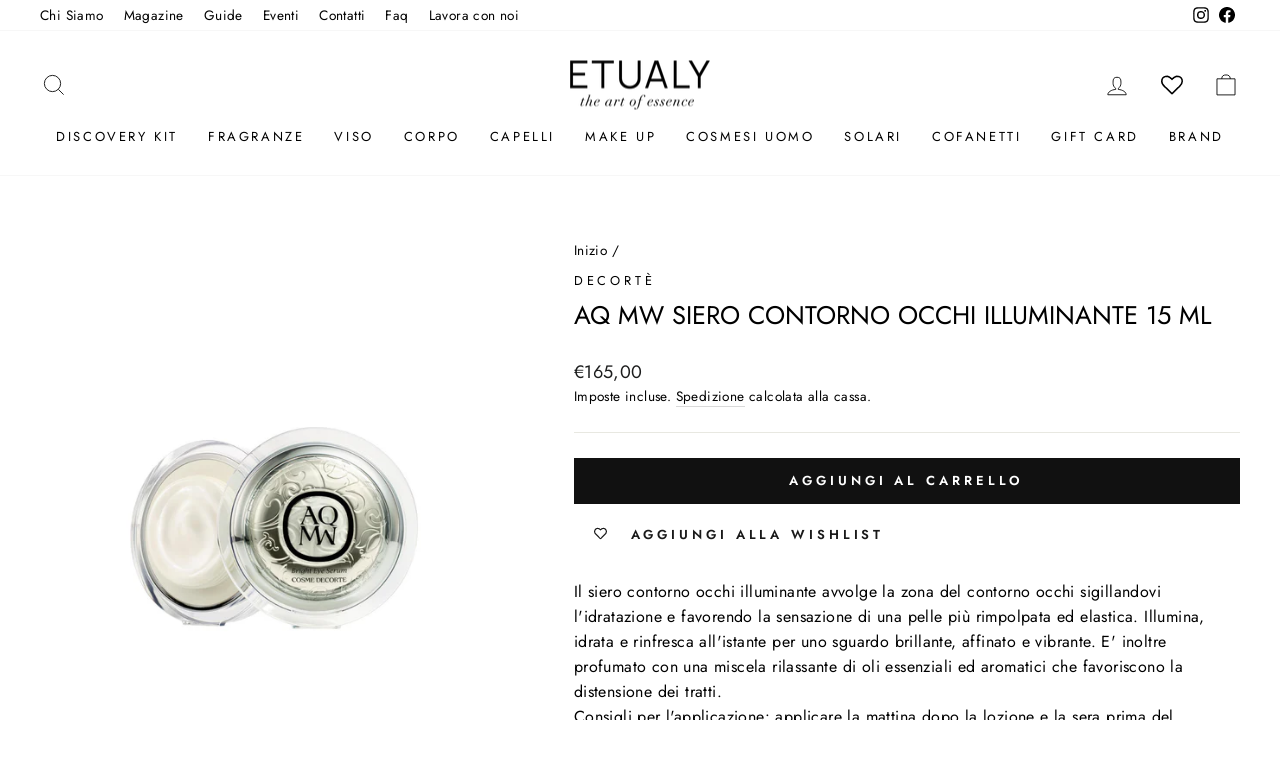

--- FILE ---
content_type: text/html; charset=utf-8
request_url: https://etualy.com/products/decorte-aq-mw-siero-contorno-occhi-illuminante-15-ml
body_size: 49431
content:
<!doctype html>
<html class="no-js" lang="it" dir="ltr">
<head>
  <meta charset="utf-8">
  <meta http-equiv="X-UA-Compatible" content="IE=edge,chrome=1">
  <meta name="viewport" content="width=device-width,initial-scale=1">
  <meta name="theme-color" content="#111111">
  <link rel="canonical" href="https://etualy.com/products/decorte-aq-mw-siero-contorno-occhi-illuminante-15-ml">
  <link rel="preconnect" href="https://cdn.shopify.com" crossorigin>
  <link rel="preconnect" href="https://fonts.shopifycdn.com" crossorigin>
  <link rel="dns-prefetch" href="https://productreviews.shopifycdn.com">
  <link rel="dns-prefetch" href="https://ajax.googleapis.com">
  <link rel="dns-prefetch" href="https://maps.googleapis.com">
  <link rel="dns-prefetch" href="https://maps.gstatic.com"><link rel="shortcut icon" href="//etualy.com/cdn/shop/files/Etualy_32x32.png?v=1614311554" type="image/png" /><title>Decorte Aq Mw Siero Contorno Occhi Illuminante 15 ml
&ndash; Etualy 
</title>
<meta name="description" content="Il siero contorno occhi illuminante avvolge la zona del contorno occhi sigillandovi l&#39;idratazione e favorendo la sensazione di una pelle più rimpolpata ed elastica. Illumina, idrata e rinfresca all&#39;istante per uno sguardo brillante, affinato e vibrante. E&#39; inoltre profumato con una miscela rilassante di oli essenziali "><meta property="og:site_name" content="Etualy ">
  <meta property="og:url" content="https://etualy.com/products/decorte-aq-mw-siero-contorno-occhi-illuminante-15-ml">
  <meta property="og:title" content="Aq Mw Siero Contorno Occhi Illuminante 15 ml">
  <meta property="og:type" content="product">
  <meta property="og:description" content="Il siero contorno occhi illuminante avvolge la zona del contorno occhi sigillandovi l&#39;idratazione e favorendo la sensazione di una pelle più rimpolpata ed elastica. Illumina, idrata e rinfresca all&#39;istante per uno sguardo brillante, affinato e vibrante. E&#39; inoltre profumato con una miscela rilassante di oli essenziali "><meta property="og:image" content="http://etualy.com/cdn/shop/products/Decorte-Aq-Mw-Siero-Contorno-Occhi-Illuminante-15-ml-1.jpg?v=1602873649">
    <meta property="og:image:secure_url" content="https://etualy.com/cdn/shop/products/Decorte-Aq-Mw-Siero-Contorno-Occhi-Illuminante-15-ml-1.jpg?v=1602873649">
    <meta property="og:image:width" content="1065">
    <meta property="og:image:height" content="1420"><meta name="twitter:site" content="@">
  <meta name="twitter:card" content="summary_large_image">
  <meta name="twitter:title" content="Aq Mw Siero Contorno Occhi Illuminante 15 ml">
  <meta name="twitter:description" content="Il siero contorno occhi illuminante avvolge la zona del contorno occhi sigillandovi l&#39;idratazione e favorendo la sensazione di una pelle più rimpolpata ed elastica. Illumina, idrata e rinfresca all&#39;istante per uno sguardo brillante, affinato e vibrante. E&#39; inoltre profumato con una miscela rilassante di oli essenziali ">
<style data-shopify>@font-face {
  font-family: Jost;
  font-weight: 400;
  font-style: normal;
  font-display: swap;
  src: url("//etualy.com/cdn/fonts/jost/jost_n4.d47a1b6347ce4a4c9f437608011273009d91f2b7.woff2") format("woff2"),
       url("//etualy.com/cdn/fonts/jost/jost_n4.791c46290e672b3f85c3d1c651ef2efa3819eadd.woff") format("woff");
}

  @font-face {
  font-family: Jost;
  font-weight: 400;
  font-style: normal;
  font-display: swap;
  src: url("//etualy.com/cdn/fonts/jost/jost_n4.d47a1b6347ce4a4c9f437608011273009d91f2b7.woff2") format("woff2"),
       url("//etualy.com/cdn/fonts/jost/jost_n4.791c46290e672b3f85c3d1c651ef2efa3819eadd.woff") format("woff");
}


  @font-face {
  font-family: Jost;
  font-weight: 600;
  font-style: normal;
  font-display: swap;
  src: url("//etualy.com/cdn/fonts/jost/jost_n6.ec1178db7a7515114a2d84e3dd680832b7af8b99.woff2") format("woff2"),
       url("//etualy.com/cdn/fonts/jost/jost_n6.b1178bb6bdd3979fef38e103a3816f6980aeaff9.woff") format("woff");
}

  @font-face {
  font-family: Jost;
  font-weight: 400;
  font-style: italic;
  font-display: swap;
  src: url("//etualy.com/cdn/fonts/jost/jost_i4.b690098389649750ada222b9763d55796c5283a5.woff2") format("woff2"),
       url("//etualy.com/cdn/fonts/jost/jost_i4.fd766415a47e50b9e391ae7ec04e2ae25e7e28b0.woff") format("woff");
}

  @font-face {
  font-family: Jost;
  font-weight: 600;
  font-style: italic;
  font-display: swap;
  src: url("//etualy.com/cdn/fonts/jost/jost_i6.9af7e5f39e3a108c08f24047a4276332d9d7b85e.woff2") format("woff2"),
       url("//etualy.com/cdn/fonts/jost/jost_i6.2bf310262638f998ed206777ce0b9a3b98b6fe92.woff") format("woff");
}

</style><link href="//etualy.com/cdn/shop/t/10/assets/theme.css?v=152905953170711918931729869178" rel="stylesheet" type="text/css" media="all" />
<style data-shopify>:root {
    --typeHeaderPrimary: Jost;
    --typeHeaderFallback: sans-serif;
    --typeHeaderSize: 30px;
    --typeHeaderWeight: 400;
    --typeHeaderLineHeight: 1.4;
    --typeHeaderSpacing: 0.0em;

    --typeBasePrimary:Jost;
    --typeBaseFallback:sans-serif;
    --typeBaseSize: 16px;
    --typeBaseWeight: 400;
    --typeBaseSpacing: 0.025em;
    --typeBaseLineHeight: 1.6;
    --typeBaselineHeightMinus01: 1.5;

    --typeCollectionTitle: 18px;

    --iconWeight: 2px;
    --iconLinecaps: miter;

    
        --buttonRadius: 0;
    

    --colorGridOverlayOpacity: 0.1;
    }

    .placeholder-content {
    background-image: linear-gradient(100deg, #ffffff 40%, #f7f7f7 63%, #ffffff 79%);
    }</style><script>
    document.documentElement.className = document.documentElement.className.replace('no-js', 'js');

    window.theme = window.theme || {};
    theme.routes = {
      home: "/",
      cart: "/cart.js",
      cartPage: "/cart",
      cartAdd: "/cart/add.js",
      cartChange: "/cart/change.js",
      search: "/search",
      predictiveSearch: "/search/suggest"
    };
    theme.strings = {
      soldOut: "Esaurito",
      unavailable: "Non disponibile",
      inStockLabel: "In magazzino, pronto per la spedizione",
      oneStockLabel: "Magazzino basso, [count] articolo rimasto",
      otherStockLabel: "Magazzino basso, [count] articoli rimasti",
      willNotShipUntil: "Pronto per la spedizione [date]",
      willBeInStockAfter: "Di nuovo in magazzino [date]",
      waitingForStock: "In arretrato, spedizione a breve",
      savePrice: "Salva [saved_amount]",
      cartEmpty: "Il tuo carrello è attualmente vuoto.",
      cartTermsConfirmation: "Devi accettare i termini e le condizioni di vendita per procedere al pagamento",
      searchCollections: "Collezioni",
      searchPages: "Pagine",
      searchArticles: "Articoli",
      productFrom: "da ",
      maxQuantity: "Puoi solo avere [quantity] di [title] nel tuo carrello."
    };
    theme.settings = {
      cartType: "drawer",
      isCustomerTemplate: false,
      moneyFormat: "€{{amount_with_comma_separator}}",
      saveType: "dollar",
      productImageSize: "portrait",
      productImageCover: false,
      predictiveSearch: true,
      predictiveSearchType: null,
      predictiveSearchVendor: false,
      predictiveSearchPrice: false,
      quickView: true,
      themeName: 'Impulse',
      themeVersion: "7.4.1"
    };
  </script>

  <script>window.performance && window.performance.mark && window.performance.mark('shopify.content_for_header.start');</script><meta name="google-site-verification" content="m1alyFjLPes3odJQOPY5_D2W3PiA8lIsVzPuqH7JedA">
<meta name="facebook-domain-verification" content="26b2qaqo4tlg93rncqe995bmzaa0rg">
<meta id="shopify-digital-wallet" name="shopify-digital-wallet" content="/45800784032/digital_wallets/dialog">
<meta name="shopify-checkout-api-token" content="04b651a5d072c7be3f24bc195bdbe01b">
<meta id="in-context-paypal-metadata" data-shop-id="45800784032" data-venmo-supported="false" data-environment="production" data-locale="it_IT" data-paypal-v4="true" data-currency="EUR">
<link rel="alternate" type="application/json+oembed" href="https://etualy.com/products/decorte-aq-mw-siero-contorno-occhi-illuminante-15-ml.oembed">
<script async="async" src="/checkouts/internal/preloads.js?locale=it-IT"></script>
<script id="shopify-features" type="application/json">{"accessToken":"04b651a5d072c7be3f24bc195bdbe01b","betas":["rich-media-storefront-analytics"],"domain":"etualy.com","predictiveSearch":true,"shopId":45800784032,"locale":"it"}</script>
<script>var Shopify = Shopify || {};
Shopify.shop = "etualy.myshopify.com";
Shopify.locale = "it";
Shopify.currency = {"active":"EUR","rate":"1.0"};
Shopify.country = "IT";
Shopify.theme = {"name":"Etualy Coriweb","id":159681347918,"schema_name":"Impulse","schema_version":"7.4.1","theme_store_id":857,"role":"main"};
Shopify.theme.handle = "null";
Shopify.theme.style = {"id":null,"handle":null};
Shopify.cdnHost = "etualy.com/cdn";
Shopify.routes = Shopify.routes || {};
Shopify.routes.root = "/";</script>
<script type="module">!function(o){(o.Shopify=o.Shopify||{}).modules=!0}(window);</script>
<script>!function(o){function n(){var o=[];function n(){o.push(Array.prototype.slice.apply(arguments))}return n.q=o,n}var t=o.Shopify=o.Shopify||{};t.loadFeatures=n(),t.autoloadFeatures=n()}(window);</script>
<script id="shop-js-analytics" type="application/json">{"pageType":"product"}</script>
<script defer="defer" async type="module" src="//etualy.com/cdn/shopifycloud/shop-js/modules/v2/client.init-shop-cart-sync_DXGljDCh.it.esm.js"></script>
<script defer="defer" async type="module" src="//etualy.com/cdn/shopifycloud/shop-js/modules/v2/chunk.common_Dby6QE3M.esm.js"></script>
<script type="module">
  await import("//etualy.com/cdn/shopifycloud/shop-js/modules/v2/client.init-shop-cart-sync_DXGljDCh.it.esm.js");
await import("//etualy.com/cdn/shopifycloud/shop-js/modules/v2/chunk.common_Dby6QE3M.esm.js");

  window.Shopify.SignInWithShop?.initShopCartSync?.({"fedCMEnabled":true,"windoidEnabled":true});

</script>
<script>(function() {
  var isLoaded = false;
  function asyncLoad() {
    if (isLoaded) return;
    isLoaded = true;
    var urls = ["https:\/\/chimpstatic.com\/mcjs-connected\/js\/users\/7727af6135434973075842974\/ec9723a81b99c614eaacf6af9.js?shop=etualy.myshopify.com","https:\/\/wishlisthero-assets.revampco.com\/store-front\/bundle2.js?shop=etualy.myshopify.com","https:\/\/cdn.grw.reputon.com\/assets\/widget.js?shop=etualy.myshopify.com","https:\/\/cdn.shopify.com\/s\/files\/1\/0683\/1371\/0892\/files\/splmn-shopify-prod-August-31.min.js?v=1693985059\u0026shop=etualy.myshopify.com","\/\/www.powr.io\/powr.js?powr-token=etualy.myshopify.com\u0026external-type=shopify\u0026shop=etualy.myshopify.com","\/\/cdn.shopify.com\/proxy\/3cb1ed0a8ba3a9cac56eca4697fa28e6e9610020ea30f675db64f1da814d365a\/etualy.activehosted.com\/js\/site-tracking.php?shop=etualy.myshopify.com\u0026sp-cache-control=cHVibGljLCBtYXgtYWdlPTkwMA","https:\/\/cdn.one.store\/javascript\/dist\/1.0\/jcr-widget.js?account_id=shopify:etualy.myshopify.com\u0026shop=etualy.myshopify.com","\/\/www.powr.io\/powr.js?powr-token=etualy.myshopify.com\u0026external-type=shopify\u0026shop=etualy.myshopify.com","https:\/\/scripts.onvoard.com\/apps\/loader.js?shop=etualy.myshopify.com","https:\/\/scripts.onvoard.com\/apps\/loader.js?shop=etualy.myshopify.com","https:\/\/cdn.shopify.com\/s\/files\/1\/0458\/0078\/4032\/t\/2\/assets\/globo.formbuilder.init.js?v=1619515224\u0026shop=etualy.myshopify.com","\/\/cdn.shopify.com\/proxy\/3cb1ed0a8ba3a9cac56eca4697fa28e6e9610020ea30f675db64f1da814d365a\/etualy.activehosted.com\/js\/site-tracking.php?shop=etualy.myshopify.com\u0026sp-cache-control=cHVibGljLCBtYXgtYWdlPTkwMA","https:\/\/wishlisthero-assets.revampco.com\/store-front\/bundle2.js?shop=etualy.myshopify.com","https:\/\/wishlisthero-assets.revampco.com\/store-front\/bundle2.js?shop=etualy.myshopify.com","https:\/\/widget.trustpilot.com\/bootstrap\/v5\/tp.widget.sync.bootstrap.min.js?shop=etualy.myshopify.com","https:\/\/ecommplugins-scripts.trustpilot.com\/v2.1\/js\/header.min.js?settings=eyJrZXkiOiJiQWRrNzJrRThJOTVnUFZkIiwicyI6Im5vbmUifQ==\u0026shop=etualy.myshopify.com","https:\/\/ecommplugins-trustboxsettings.trustpilot.com\/etualy.myshopify.com.js?settings=1721392082894\u0026shop=etualy.myshopify.com","https:\/\/d33a6lvgbd0fej.cloudfront.net\/script_tag\/secomapp.scripttag.js?shop=etualy.myshopify.com","https:\/\/script.pop-convert.com\/new-micro\/production.pc.min.js?unique_id=etualy.myshopify.com\u0026shop=etualy.myshopify.com","https:\/\/cdn.s3.pop-convert.com\/pcjs.production.min.js?unique_id=etualy.myshopify.com\u0026shop=etualy.myshopify.com","https:\/\/admin.revenuehunt.com\/embed.js?shop=etualy.myshopify.com","https:\/\/img0.socialshopwave.com\/ssw-empty.js?shop=etualy.myshopify.com"];
    for (var i = 0; i < urls.length; i++) {
      var s = document.createElement('script');
      s.type = 'text/javascript';
      s.async = true;
      s.src = urls[i];
      var x = document.getElementsByTagName('script')[0];
      x.parentNode.insertBefore(s, x);
    }
  };
  if(window.attachEvent) {
    window.attachEvent('onload', asyncLoad);
  } else {
    window.addEventListener('load', asyncLoad, false);
  }
})();</script>
<script id="__st">var __st={"a":45800784032,"offset":3600,"reqid":"73ef503a-a761-4999-be75-35cc42e55700-1768967912","pageurl":"etualy.com\/products\/decorte-aq-mw-siero-contorno-occhi-illuminante-15-ml","u":"452e58a3aef6","p":"product","rtyp":"product","rid":5750064021664};</script>
<script>window.ShopifyPaypalV4VisibilityTracking = true;</script>
<script id="captcha-bootstrap">!function(){'use strict';const t='contact',e='account',n='new_comment',o=[[t,t],['blogs',n],['comments',n],[t,'customer']],c=[[e,'customer_login'],[e,'guest_login'],[e,'recover_customer_password'],[e,'create_customer']],r=t=>t.map((([t,e])=>`form[action*='/${t}']:not([data-nocaptcha='true']) input[name='form_type'][value='${e}']`)).join(','),a=t=>()=>t?[...document.querySelectorAll(t)].map((t=>t.form)):[];function s(){const t=[...o],e=r(t);return a(e)}const i='password',u='form_key',d=['recaptcha-v3-token','g-recaptcha-response','h-captcha-response',i],f=()=>{try{return window.sessionStorage}catch{return}},m='__shopify_v',_=t=>t.elements[u];function p(t,e,n=!1){try{const o=window.sessionStorage,c=JSON.parse(o.getItem(e)),{data:r}=function(t){const{data:e,action:n}=t;return t[m]||n?{data:e,action:n}:{data:t,action:n}}(c);for(const[e,n]of Object.entries(r))t.elements[e]&&(t.elements[e].value=n);n&&o.removeItem(e)}catch(o){console.error('form repopulation failed',{error:o})}}const l='form_type',E='cptcha';function T(t){t.dataset[E]=!0}const w=window,h=w.document,L='Shopify',v='ce_forms',y='captcha';let A=!1;((t,e)=>{const n=(g='f06e6c50-85a8-45c8-87d0-21a2b65856fe',I='https://cdn.shopify.com/shopifycloud/storefront-forms-hcaptcha/ce_storefront_forms_captcha_hcaptcha.v1.5.2.iife.js',D={infoText:'Protetto da hCaptcha',privacyText:'Privacy',termsText:'Termini'},(t,e,n)=>{const o=w[L][v],c=o.bindForm;if(c)return c(t,g,e,D).then(n);var r;o.q.push([[t,g,e,D],n]),r=I,A||(h.body.append(Object.assign(h.createElement('script'),{id:'captcha-provider',async:!0,src:r})),A=!0)});var g,I,D;w[L]=w[L]||{},w[L][v]=w[L][v]||{},w[L][v].q=[],w[L][y]=w[L][y]||{},w[L][y].protect=function(t,e){n(t,void 0,e),T(t)},Object.freeze(w[L][y]),function(t,e,n,w,h,L){const[v,y,A,g]=function(t,e,n){const i=e?o:[],u=t?c:[],d=[...i,...u],f=r(d),m=r(i),_=r(d.filter((([t,e])=>n.includes(e))));return[a(f),a(m),a(_),s()]}(w,h,L),I=t=>{const e=t.target;return e instanceof HTMLFormElement?e:e&&e.form},D=t=>v().includes(t);t.addEventListener('submit',(t=>{const e=I(t);if(!e)return;const n=D(e)&&!e.dataset.hcaptchaBound&&!e.dataset.recaptchaBound,o=_(e),c=g().includes(e)&&(!o||!o.value);(n||c)&&t.preventDefault(),c&&!n&&(function(t){try{if(!f())return;!function(t){const e=f();if(!e)return;const n=_(t);if(!n)return;const o=n.value;o&&e.removeItem(o)}(t);const e=Array.from(Array(32),(()=>Math.random().toString(36)[2])).join('');!function(t,e){_(t)||t.append(Object.assign(document.createElement('input'),{type:'hidden',name:u})),t.elements[u].value=e}(t,e),function(t,e){const n=f();if(!n)return;const o=[...t.querySelectorAll(`input[type='${i}']`)].map((({name:t})=>t)),c=[...d,...o],r={};for(const[a,s]of new FormData(t).entries())c.includes(a)||(r[a]=s);n.setItem(e,JSON.stringify({[m]:1,action:t.action,data:r}))}(t,e)}catch(e){console.error('failed to persist form',e)}}(e),e.submit())}));const S=(t,e)=>{t&&!t.dataset[E]&&(n(t,e.some((e=>e===t))),T(t))};for(const o of['focusin','change'])t.addEventListener(o,(t=>{const e=I(t);D(e)&&S(e,y())}));const B=e.get('form_key'),M=e.get(l),P=B&&M;t.addEventListener('DOMContentLoaded',(()=>{const t=y();if(P)for(const e of t)e.elements[l].value===M&&p(e,B);[...new Set([...A(),...v().filter((t=>'true'===t.dataset.shopifyCaptcha))])].forEach((e=>S(e,t)))}))}(h,new URLSearchParams(w.location.search),n,t,e,['guest_login'])})(!0,!0)}();</script>
<script integrity="sha256-4kQ18oKyAcykRKYeNunJcIwy7WH5gtpwJnB7kiuLZ1E=" data-source-attribution="shopify.loadfeatures" defer="defer" src="//etualy.com/cdn/shopifycloud/storefront/assets/storefront/load_feature-a0a9edcb.js" crossorigin="anonymous"></script>
<script data-source-attribution="shopify.dynamic_checkout.dynamic.init">var Shopify=Shopify||{};Shopify.PaymentButton=Shopify.PaymentButton||{isStorefrontPortableWallets:!0,init:function(){window.Shopify.PaymentButton.init=function(){};var t=document.createElement("script");t.src="https://etualy.com/cdn/shopifycloud/portable-wallets/latest/portable-wallets.it.js",t.type="module",document.head.appendChild(t)}};
</script>
<script data-source-attribution="shopify.dynamic_checkout.buyer_consent">
  function portableWalletsHideBuyerConsent(e){var t=document.getElementById("shopify-buyer-consent"),n=document.getElementById("shopify-subscription-policy-button");t&&n&&(t.classList.add("hidden"),t.setAttribute("aria-hidden","true"),n.removeEventListener("click",e))}function portableWalletsShowBuyerConsent(e){var t=document.getElementById("shopify-buyer-consent"),n=document.getElementById("shopify-subscription-policy-button");t&&n&&(t.classList.remove("hidden"),t.removeAttribute("aria-hidden"),n.addEventListener("click",e))}window.Shopify?.PaymentButton&&(window.Shopify.PaymentButton.hideBuyerConsent=portableWalletsHideBuyerConsent,window.Shopify.PaymentButton.showBuyerConsent=portableWalletsShowBuyerConsent);
</script>
<script data-source-attribution="shopify.dynamic_checkout.cart.bootstrap">document.addEventListener("DOMContentLoaded",(function(){function t(){return document.querySelector("shopify-accelerated-checkout-cart, shopify-accelerated-checkout")}if(t())Shopify.PaymentButton.init();else{new MutationObserver((function(e,n){t()&&(Shopify.PaymentButton.init(),n.disconnect())})).observe(document.body,{childList:!0,subtree:!0})}}));
</script>
<script id='scb4127' type='text/javascript' async='' src='https://etualy.com/cdn/shopifycloud/privacy-banner/storefront-banner.js'></script><link id="shopify-accelerated-checkout-styles" rel="stylesheet" media="screen" href="https://etualy.com/cdn/shopifycloud/portable-wallets/latest/accelerated-checkout-backwards-compat.css" crossorigin="anonymous">
<style id="shopify-accelerated-checkout-cart">
        #shopify-buyer-consent {
  margin-top: 1em;
  display: inline-block;
  width: 100%;
}

#shopify-buyer-consent.hidden {
  display: none;
}

#shopify-subscription-policy-button {
  background: none;
  border: none;
  padding: 0;
  text-decoration: underline;
  font-size: inherit;
  cursor: pointer;
}

#shopify-subscription-policy-button::before {
  box-shadow: none;
}

      </style>

<script>window.performance && window.performance.mark && window.performance.mark('shopify.content_for_header.end');</script>

  <script src="//etualy.com/cdn/shop/t/10/assets/vendor-scripts-v11.js" defer="defer"></script><script src="//etualy.com/cdn/shop/t/10/assets/theme.js?v=136904160527539270741709632424" defer="defer"></script>
  

<!-- BEGIN app block: shopify://apps/minmaxify-order-limits/blocks/app-embed-block/3acfba32-89f3-4377-ae20-cbb9abc48475 --><script type="text/javascript" src="https://limits.minmaxify.com/etualy.myshopify.com?v=117&r=20240610105156"></script>

<!-- END app block --><!-- BEGIN app block: shopify://apps/wishlist-hero/blocks/app-embed/a9a5079b-59e8-47cb-b659-ecf1c60b9b72 -->


  <script type="application/json" id="WH-ProductJson-product-template">
    {"id":5750064021664,"title":"Aq Mw Siero Contorno Occhi Illuminante 15 ml","handle":"decorte-aq-mw-siero-contorno-occhi-illuminante-15-ml","description":"Il siero contorno occhi illuminante avvolge la zona del contorno occhi sigillandovi l'idratazione e favorendo la sensazione di una pelle più rimpolpata ed elastica. Illumina, idrata e rinfresca all'istante per uno sguardo brillante, affinato e vibrante. E' inoltre profumato con una miscela rilassante di oli essenziali ed aromatici che favoriscono la distensione dei tratti.\u003cbr\u003eConsigli per l'applicazione: applicare la mattina dopo la lozione e la sera prima del trattamento In caso di applicazione di make up, applicare sotto la base trucco. Prelevare con l’estremità A della spatola una piccola quantità di prodotto e distribuirla con la punta delle dita delicatamente sulla zona del contorno occhi. \u003cbr\u003eFormato: 15 ml","published_at":"2021-07-13T09:59:08+02:00","created_at":"2020-10-09T22:30:22+02:00","vendor":"Decortè","type":"Make Up","tags":["15 ml","Anti-age","BF21","Contorno occhi","da 101€ a 200€","Decortè","Festa della Donna","Festa della mamma","Idratante","Occhi Makeup","Rinfrescante","Viso","Viso Makeup"],"price":16500,"price_min":16500,"price_max":16500,"available":true,"price_varies":false,"compare_at_price":null,"compare_at_price_min":0,"compare_at_price_max":0,"compare_at_price_varies":false,"variants":[{"id":36660836499616,"title":"Default Title","option1":"Default Title","option2":null,"option3":null,"sku":"4971710470376\/4971710524109","requires_shipping":true,"taxable":true,"featured_image":null,"available":true,"name":"Aq Mw Siero Contorno Occhi Illuminante 15 ml","public_title":null,"options":["Default Title"],"price":16500,"weight":0,"compare_at_price":null,"inventory_management":"shopify","barcode":"4971710470376\/4971710524109","requires_selling_plan":false,"selling_plan_allocations":[]}],"images":["\/\/etualy.com\/cdn\/shop\/products\/Decorte-Aq-Mw-Siero-Contorno-Occhi-Illuminante-15-ml-1.jpg?v=1602873649"],"featured_image":"\/\/etualy.com\/cdn\/shop\/products\/Decorte-Aq-Mw-Siero-Contorno-Occhi-Illuminante-15-ml-1.jpg?v=1602873649","options":["Title"],"media":[{"alt":"Decorte Aq Mw Siero Contorno Occhi Illuminante 15 ml","id":11915632574624,"position":1,"preview_image":{"aspect_ratio":0.75,"height":1420,"width":1065,"src":"\/\/etualy.com\/cdn\/shop\/products\/Decorte-Aq-Mw-Siero-Contorno-Occhi-Illuminante-15-ml-1.jpg?v=1602873649"},"aspect_ratio":0.75,"height":1420,"media_type":"image","src":"\/\/etualy.com\/cdn\/shop\/products\/Decorte-Aq-Mw-Siero-Contorno-Occhi-Illuminante-15-ml-1.jpg?v=1602873649","width":1065}],"requires_selling_plan":false,"selling_plan_groups":[],"content":"Il siero contorno occhi illuminante avvolge la zona del contorno occhi sigillandovi l'idratazione e favorendo la sensazione di una pelle più rimpolpata ed elastica. Illumina, idrata e rinfresca all'istante per uno sguardo brillante, affinato e vibrante. E' inoltre profumato con una miscela rilassante di oli essenziali ed aromatici che favoriscono la distensione dei tratti.\u003cbr\u003eConsigli per l'applicazione: applicare la mattina dopo la lozione e la sera prima del trattamento In caso di applicazione di make up, applicare sotto la base trucco. Prelevare con l’estremità A della spatola una piccola quantità di prodotto e distribuirla con la punta delle dita delicatamente sulla zona del contorno occhi. \u003cbr\u003eFormato: 15 ml"}
  </script>

<script type="text/javascript">
  
    window.wishlisthero_buttonProdPageClasses = [];
  
  
    window.wishlisthero_cartDotClasses = [];
  
</script>
<!-- BEGIN app snippet: extraStyles -->

<style>
  .wishlisthero-floating {
    position: absolute;
    top: 5px;
    z-index: 21;
    border-radius: 100%;
    width: fit-content;
    right: 5px;
    left: auto;
    &.wlh-left-btn {
      left: 5px !important;
      right: auto !important;
    }
    &.wlh-right-btn {
      right: 5px !important;
      left: auto !important;
    }
    
  }
  @media(min-width:1300px) {
    .product-item__link.product-item__image--margins .wishlisthero-floating, {
      
        left: 50% !important;
        margin-left: -295px;
      
    }
  }
  .MuiTypography-h1,.MuiTypography-h2,.MuiTypography-h3,.MuiTypography-h4,.MuiTypography-h5,.MuiTypography-h6,.MuiButton-root,.MuiCardHeader-title a {
    font-family: ,  !important;
  }
</style>






<!-- END app snippet -->
<!-- BEGIN app snippet: renderAssets -->

  <link rel="preload" href="https://cdn.shopify.com/extensions/019badc7-12fe-783e-9dfe-907190f91114/wishlist-hero-81/assets/default.css" as="style" onload="this.onload=null;this.rel='stylesheet'">
  <noscript><link href="//cdn.shopify.com/extensions/019badc7-12fe-783e-9dfe-907190f91114/wishlist-hero-81/assets/default.css" rel="stylesheet" type="text/css" media="all" /></noscript>
  <script defer src="https://cdn.shopify.com/extensions/019badc7-12fe-783e-9dfe-907190f91114/wishlist-hero-81/assets/default.js"></script>
<!-- END app snippet -->


<script type="text/javascript">
  try{
  
    var scr_bdl_path = "https://cdn.shopify.com/extensions/019badc7-12fe-783e-9dfe-907190f91114/wishlist-hero-81/assets/bundle2.js";
    window._wh_asset_path = scr_bdl_path.substring(0,scr_bdl_path.lastIndexOf("/")) + "/";
  

  }catch(e){ console.log(e)}
  try{

  
    window.WishListHero_setting = {"ButtonColor":"#000000","IconColor":"rgba(255, 255, 255, 1)","IconType":"Heart","ButtonTextBeforeAdding":"AGGIUNGI ALLA WISHLIST","ButtonTextAfterAdding":"AGGIUNTO ALLA WISHLIST","AnimationAfterAddition":"Shake up and down","ButtonTextAddToCart":"COMPRA","ButtonTextAddAllToCart":"AGGIUNGI GLI ARTICOLI  AL CARRELLO","ButtonTextRemoveAllToCart":"CANCELLA DALLA WISHLIST","AddedProductNotificationText":"Prodotto aggiunto alla Wishlist","AddedProductToCartNotificationText":"Prodotto aggiunto alla carrello","ViewCartLinkText":"Vai al carrello","SharePopup_TitleText":"Condividi la wishlist","SharePopup_shareBtnText":"Condividi","SharePopup_shareHederText":"Convidi sui social","SharePopup_shareCopyText":"o copia la wishlist per condividerla","SharePopup_shareCancelBtnText":"Annulla","SharePopup_shareCopyBtnText":"copia","SendEMailPopup_BtnText":"Email","SendEMailPopup_FromText":"Da","SendEMailPopup_ToText":"a","SendEMailPopup_BodyText":"Body","SendEMailPopup_SendBtnText":"Invia ","SendEMailPopup_TitleText":"Manda la wishlist via mail","AddProductMessageText":"Vuoi aggiungere tutti gli articoli nel carrello?","RemoveProductMessageText":"Vuoi rimuovere questo articolo dalla wishlist?","RemoveAllProductMessageText":"Vuoi rimuovere tutti gli articoli dalla wishlist?","RemovedProductNotificationText":"Prodotto rimosso dalla wishlist","AddAllOutOfStockProductNotificationText":"Sembra che si sia verificato un problema durante l'aggiunta di articoli al carrello, riprova più tardi","RemovePopupOkText":"ok","RemovePopup_HeaderText":"Sei sicuro\/a?","ViewWishlistText":"Guarda wishlist","EmptyWishlistText":"Non ci sono articoli nella tua wishlist","BuyNowButtonText":"Compra adesso","BuyNowButtonColor":"rgb(144, 86, 162)","BuyNowTextButtonColor":"rgb(255, 255, 255)","Wishlist_Title":"Wishlist","WishlistHeaderTitleAlignment":"Left","WishlistProductImageSize":"Normal","PriceColor":"#000000","HeaderFontSize":"30","PriceFontSize":"18","ProductNameFontSize":"16","LaunchPointType":"header_menu","DisplayWishlistAs":"popup_window","DisplayButtonAs":"text_with_icon","PopupSize":"lg","HideAddToCartButton":false,"NoRedirectAfterAddToCart":false,"DisableGuestCustomer":false,"LoginPopupContent":"Accedi per salvare la tua wishlist su tutti i device.","LoginPopupLoginBtnText":"Login","LoginPopupContentFontSize":"20","NotificationPopupPosition":"right","WishlistButtonTextColor":"rgba(255, 255, 255, 1)","EnableRemoveFromWishlistAfterAddButtonText":"CANCELLA DALLA WISHLIST","_id":"5f8587be6a86986de774c6d9","EnableCollection":true,"EnableShare":true,"RemovePowerBy":false,"EnableFBPixel":false,"DisapleApp":false,"FloatPointPossition":"bottom_right","HeartStateToggle":true,"HeaderMenuItemsIndicator":true,"EnableRemoveFromWishlistAfterAdd":true,"CollectionViewAddedToWishlistIconBackgroundColor":"rgba(255, 255, 255, 0)","CollectionViewAddedToWishlistIconColor":"#000000","CollectionViewIconBackgroundColor":"rgba(255, 255, 255, 0)","CollectionViewIconColor":"#cccccc","CollectionViewIconPlacment":"Left","Shop":"etualy.myshopify.com","shop":"etualy.myshopify.com","Status":"Active","Plan":"FREE"};
    if(typeof(window.WishListHero_setting_theme_override) != "undefined"){
                                                                                window.WishListHero_setting = {
                                                                                    ...window.WishListHero_setting,
                                                                                    ...window.WishListHero_setting_theme_override
                                                                                };
                                                                            }
                                                                            // Done

  

  }catch(e){ console.error('Error loading config',e); }
</script>


  <script src="https://cdn.shopify.com/extensions/019badc7-12fe-783e-9dfe-907190f91114/wishlist-hero-81/assets/bundle2.js" defer></script>



<script type="text/javascript">
  if (!window.__wishlistHeroArriveScriptLoaded) {
    window.__wishlistHeroArriveScriptLoaded = true;
    function wh_loadScript(scriptUrl) {
      const script = document.createElement('script'); script.src = scriptUrl;
      document.body.appendChild(script);
      return new Promise((res, rej) => { script.onload = function () { res(); }; script.onerror = function () { rej(); } });
    }
  }
  document.addEventListener("DOMContentLoaded", () => {
      wh_loadScript('https://cdn.shopify.com/extensions/019badc7-12fe-783e-9dfe-907190f91114/wishlist-hero-81/assets/arrive.min.js').then(function () {
          document.arrive('.wishlist-hero-custom-button', function (wishlistButton) {
              var ev = new
                  CustomEvent('wishlist-hero-add-to-custom-element', { detail: wishlistButton }); document.dispatchEvent(ev);
          });
      });
  });
</script>


<!-- BEGIN app snippet: TransArray -->
<script>
  window.WLH_reload_translations = function() {
    let _wlh_res = {};
    if (window.WishListHero_setting && window.WishListHero_setting['ThrdParty_Trans_active']) {

      
        

        window.WishListHero_setting["ButtonTextBeforeAdding"] = "";
        _wlh_res["ButtonTextBeforeAdding"] = "";
        

        window.WishListHero_setting["ButtonTextAfterAdding"] = "";
        _wlh_res["ButtonTextAfterAdding"] = "";
        

        window.WishListHero_setting["ButtonTextAddToCart"] = "";
        _wlh_res["ButtonTextAddToCart"] = "";
        

        window.WishListHero_setting["ButtonTextOutOfStock"] = "";
        _wlh_res["ButtonTextOutOfStock"] = "";
        

        window.WishListHero_setting["ButtonTextAddAllToCart"] = "";
        _wlh_res["ButtonTextAddAllToCart"] = "";
        

        window.WishListHero_setting["ButtonTextRemoveAllToCart"] = "";
        _wlh_res["ButtonTextRemoveAllToCart"] = "";
        

        window.WishListHero_setting["AddedProductNotificationText"] = "";
        _wlh_res["AddedProductNotificationText"] = "";
        

        window.WishListHero_setting["AddedProductToCartNotificationText"] = "";
        _wlh_res["AddedProductToCartNotificationText"] = "";
        

        window.WishListHero_setting["ViewCartLinkText"] = "";
        _wlh_res["ViewCartLinkText"] = "";
        

        window.WishListHero_setting["SharePopup_TitleText"] = "";
        _wlh_res["SharePopup_TitleText"] = "";
        

        window.WishListHero_setting["SharePopup_shareBtnText"] = "";
        _wlh_res["SharePopup_shareBtnText"] = "";
        

        window.WishListHero_setting["SharePopup_shareHederText"] = "";
        _wlh_res["SharePopup_shareHederText"] = "";
        

        window.WishListHero_setting["SharePopup_shareCopyText"] = "";
        _wlh_res["SharePopup_shareCopyText"] = "";
        

        window.WishListHero_setting["SharePopup_shareCancelBtnText"] = "";
        _wlh_res["SharePopup_shareCancelBtnText"] = "";
        

        window.WishListHero_setting["SharePopup_shareCopyBtnText"] = "";
        _wlh_res["SharePopup_shareCopyBtnText"] = "";
        

        window.WishListHero_setting["SendEMailPopup_BtnText"] = "";
        _wlh_res["SendEMailPopup_BtnText"] = "";
        

        window.WishListHero_setting["SendEMailPopup_FromText"] = "";
        _wlh_res["SendEMailPopup_FromText"] = "";
        

        window.WishListHero_setting["SendEMailPopup_ToText"] = "";
        _wlh_res["SendEMailPopup_ToText"] = "";
        

        window.WishListHero_setting["SendEMailPopup_BodyText"] = "";
        _wlh_res["SendEMailPopup_BodyText"] = "";
        

        window.WishListHero_setting["SendEMailPopup_SendBtnText"] = "";
        _wlh_res["SendEMailPopup_SendBtnText"] = "";
        

        window.WishListHero_setting["SendEMailPopup_SendNotificationText"] = "";
        _wlh_res["SendEMailPopup_SendNotificationText"] = "";
        

        window.WishListHero_setting["SendEMailPopup_TitleText"] = "";
        _wlh_res["SendEMailPopup_TitleText"] = "";
        

        window.WishListHero_setting["AddProductMessageText"] = "";
        _wlh_res["AddProductMessageText"] = "";
        

        window.WishListHero_setting["RemoveProductMessageText"] = "";
        _wlh_res["RemoveProductMessageText"] = "";
        

        window.WishListHero_setting["RemoveAllProductMessageText"] = "";
        _wlh_res["RemoveAllProductMessageText"] = "";
        

        window.WishListHero_setting["RemovedProductNotificationText"] = "";
        _wlh_res["RemovedProductNotificationText"] = "";
        

        window.WishListHero_setting["AddAllOutOfStockProductNotificationText"] = "";
        _wlh_res["AddAllOutOfStockProductNotificationText"] = "";
        

        window.WishListHero_setting["RemovePopupOkText"] = "";
        _wlh_res["RemovePopupOkText"] = "";
        

        window.WishListHero_setting["RemovePopup_HeaderText"] = "";
        _wlh_res["RemovePopup_HeaderText"] = "";
        

        window.WishListHero_setting["ViewWishlistText"] = "";
        _wlh_res["ViewWishlistText"] = "";
        

        window.WishListHero_setting["EmptyWishlistText"] = "";
        _wlh_res["EmptyWishlistText"] = "";
        

        window.WishListHero_setting["BuyNowButtonText"] = "";
        _wlh_res["BuyNowButtonText"] = "";
        

        window.WishListHero_setting["Wishlist_Title"] = "";
        _wlh_res["Wishlist_Title"] = "";
        

        window.WishListHero_setting["LoginPopupContent"] = "";
        _wlh_res["LoginPopupContent"] = "";
        

        window.WishListHero_setting["LoginPopupLoginBtnText"] = "";
        _wlh_res["LoginPopupLoginBtnText"] = "";
        

        window.WishListHero_setting["EnableRemoveFromWishlistAfterAddButtonText"] = "";
        _wlh_res["EnableRemoveFromWishlistAfterAddButtonText"] = "";
        

        window.WishListHero_setting["LowStockEmailSubject"] = "";
        _wlh_res["LowStockEmailSubject"] = "";
        

        window.WishListHero_setting["OnSaleEmailSubject"] = "";
        _wlh_res["OnSaleEmailSubject"] = "";
        

        window.WishListHero_setting["SharePopup_shareCopiedText"] = "";
        _wlh_res["SharePopup_shareCopiedText"] = "";
    }
    return _wlh_res;
  }
  window.WLH_reload_translations();
</script><!-- END app snippet -->

<!-- END app block --><!-- BEGIN app block: shopify://apps/smart-filter-search/blocks/app-embed/5cc1944c-3014-4a2a-af40-7d65abc0ef73 --><link href="https://cdn.shopify.com/extensions/019bde7a-d1ce-7f01-aa9b-323b194ead22/smart-product-filters-612/assets/globo.filter.min.js" as="script" rel="preload">
<link rel="preconnect" href="https://filter-eu8.globo.io" crossorigin>
<link rel="dns-prefetch" href="https://filter-eu8.globo.io"><link rel="stylesheet" href="https://cdn.shopify.com/extensions/019bde7a-d1ce-7f01-aa9b-323b194ead22/smart-product-filters-612/assets/globo.search.css" media="print" onload="this.media='all'">

<meta id="search_terms_value" content="" />
<!-- BEGIN app snippet: global.variables --><script>
  window.shopCurrency = "EUR";
  window.shopCountry = "IT";
  window.shopLanguageCode = "it";

  window.currentCurrency = "EUR";
  window.currentCountry = "IT";
  window.currentLanguageCode = "it";

  window.shopCustomer = false

  window.useCustomTreeTemplate = false;
  window.useCustomProductTemplate = true;

  window.GloboFilterRequestOrigin = "https://etualy.com";
  window.GloboFilterShopifyDomain = "etualy.myshopify.com";
  window.GloboFilterSFAT = "";
  window.GloboFilterSFApiVersion = "2025-04";
  window.GloboFilterProxyPath = "/apps/globofilters";
  window.GloboFilterRootUrl = "";
  window.GloboFilterTranslation = {"search":{"suggestions":"Suggestions","collections":"Collections","articles":"Blog Posts","pages":"Pages","product":"Prodotto","products":"Prodotti","view_all":"Search for","view_all_products":"View all products","not_found":"Sorry, nothing found for","product_not_found":"No products were found","no_result_keywords_suggestions_title":"Popular searches","no_result_products_suggestions_title":"However, You may like","zero_character_keywords_suggestions_title":"Suggestions","zero_character_popular_searches_title":"Popular searches","zero_character_products_suggestions_title":"Trending products"},"form":{"heading":"Search products","select":"-- Select --","search":"Search","submit":"Search","clear":"Clear"},"filter":{"filter_by":"Filter By","clear_all":"Clear All","view":"View","clear":"Clear","in_stock":"In Stock","out_of_stock":"Out of Stock","ready_to_ship":"Ready to ship","search":"Search options","choose_values":"Choose values"},"sort":{"sort_by":"Ordina per","manually":"In primo piano","availability_in_stock_first":"Disponibilità","relevance":"Rilevanza","best_selling":"I più venduti","alphabetically_a_z":"In ordine alfabetico, A-Z","alphabetically_z_a":"In ordine alfabetico, Z-A","price_low_to_high":"Prezzo, dal minimo al massimo","price_high_to_low":"Prezzo, dal massimo al minimo","date_new_to_old":"Data, da nuovo a vecchio","date_old_to_new":"Data, dal vecchio al nuovo","inventory_low_to_high":"Inventory, low to high","inventory_high_to_low":"Inventory, high to low","sale_off":"% Saldi","mf-mm-google-shopping-custom_product-ascending":"Google: Custom Product ascending","mf-mm-google-shopping-custom_product-descending":"Google: Custom Product descending","vmf-mm-google-shopping-custom_label_4-ascending":"Google: Custom Label 4 ascending","vmf-mm-google-shopping-custom_label_4-descending":"Google: Custom Label 4 descending","vmf-mm-google-shopping-custom_label_3-ascending":"Google: Custom Label 3 ascending","vmf-mm-google-shopping-custom_label_3-descending":"Google: Custom Label 3 descending","vmf-mm-google-shopping-custom_label_2-ascending":"Google: Custom Label 2 ascending","vmf-mm-google-shopping-custom_label_2-descending":"Google: Custom Label 2 descending","vmf-mm-google-shopping-custom_label_1-ascending":"Google: Custom Label 1 ascending","vmf-mm-google-shopping-custom_label_1-descending":"Google: Custom Label 1 descending","vmf-mm-google-shopping-custom_label_0-ascending":"Google: Custom Label 0 ascending","vmf-mm-google-shopping-custom_label_0-descending":"Google: Custom Label 0 descending","vmf-mm-google-shopping-size_system-ascending":"Google: Size System ascending","vmf-mm-google-shopping-size_system-descending":"Google: Size System descending","vmf-mm-google-shopping-size_type-ascending":"Google: Size Type ascending","vmf-mm-google-shopping-size_type-descending":"Google: Size Type descending","vmf-mm-google-shopping-mpn-ascending":"Google: MPN ascending","vmf-mm-google-shopping-mpn-descending":"Google: MPN descending","vmf-mm-google-shopping-gender-ascending":"Google: Gender ascending","vmf-mm-google-shopping-gender-descending":"Google: Gender descending","vmf-mm-google-shopping-condition-ascending":"Google: Condition ascending","vmf-mm-google-shopping-condition-descending":"Google: Condition descending","vmf-mm-google-shopping-age_group-ascending":"Google: Age Group ascending","vmf-mm-google-shopping-age_group-descending":"Google: Age Group descending"},"product":{"add_to_cart":"Aggiungi al carello","unavailable":"Non disponibile","sold_out":"Sold out","sale":"Saldi","load_more":"Carica altri","limit":"Vedi","search":"Cerca","no_results":"Sorry, there are no products in this collection"},"labels":{"202885":"BRAND","202887":"PREZZO","202893":"FORMATO","202898":"TIPOLOGIE","202900":"TONALITÀ","202901":"FAMIGLIA OLFATTIVA"}};
  window.isMultiCurrency =false;
  window.globoEmbedFilterAssetsUrl = 'https://cdn.shopify.com/extensions/019bde7a-d1ce-7f01-aa9b-323b194ead22/smart-product-filters-612/assets/';
  window.assetsUrl = window.globoEmbedFilterAssetsUrl;
  window.GloboMoneyFormat = "€{{amount_with_comma_separator}}";
</script><!-- END app snippet -->
<script type="text/javascript" hs-ignore data-ccm-injected>
document.getElementsByTagName('html')[0].classList.add('spf-filter-loading', 'spf-has-filter');
window.enabledEmbedFilter = true;
window.sortByRelevance = false;
window.moneyFormat = "€{{amount_with_comma_separator}}";
window.GloboMoneyWithCurrencyFormat = "€{{amount_with_comma_separator}} EUR";
window.filesUrl = '//etualy.com/cdn/shop/files/';
window.GloboThemesInfo ={"107882610848":{"id":107882610848,"name":"Debut","theme_store_id":796,"theme_name":"Debut"},"159681347918":{"id":159681347918,"name":"Etualy Coriweb","theme_store_id":857,"theme_name":"Impulse"},"160204194126":{"id":160204194126,"name":"Copia di Impulse 2021","theme_store_id":857,"theme_name":"Impulse"},"161756643662":{"id":161756643662,"name":"Impulse 2021(backup maggio 2024)","theme_store_id":857,"theme_name":"Impulse"},"161837449550":{"id":161837449550,"name":"FG_BAK_Etualy Coriweb","theme_store_id":857,"theme_name":"Impulse"},"162885534030":{"id":162885534030,"name":"Etualy Coriweb(Dev Testing)","theme_store_id":857,"theme_name":"Impulse"},"163317416270":{"id":163317416270,"name":"Etualy giugno 2024","theme_store_id":857,"theme_name":"Impulse"},"163323511118":{"id":163323511118,"name":"Copia aggiornata di Etualy giugno 2024","theme_store_id":857,"theme_name":"Impulse"},"107882709152":{"id":107882709152,"name":"Impulse","theme_store_id":857,"theme_name":"Impulse"},"110058733728":{"id":110058733728,"name":"Impulse (original files, backup)","theme_store_id":857,"theme_name":"Impulse"},"117124497568":{"id":117124497568,"name":"FG-Install-Backup Impulse","theme_store_id":857,"theme_name":"Impulse"},"127043633312":{"id":127043633312,"name":"Impulse 2021","theme_store_id":857,"theme_name":"Impulse"},"127403065504":{"id":127403065504,"name":"ACF STORAGE THEME - DO NOT DELETE OR RENAME","theme_store_id":null},"146737922382":{"id":146737922382,"name":"PageFly Assets - NO DELETE - NO PUBLISH 1679485465","theme_store_id":null,"theme_name":"Themekit template theme","theme_version":"1.0.0"},"153795232078":{"id":153795232078,"name":"Copia di Impulse 2021","theme_store_id":857,"theme_name":"Impulse"}};



var GloboEmbedFilterConfig = {
api: {filterUrl: "https://filter-eu8.globo.io/filter",searchUrl: "https://filter-eu8.globo.io/search", url: "https://filter-eu8.globo.io"},
shop: {
name: "Etualy ",
url: "https://etualy.com",
domain: "etualy.myshopify.com",
locale: "it",
cur_locale: "it",
predictive_search_url: "/search/suggest",
country_code: "IT",
root_url: "",
cart_url: "/cart",
search_url: "/search",
cart_add_url: "/cart/add",
search_terms_value: "",
product_image: {width: 360, height: 504},
no_image_url: "https://cdn.shopify.com/s/images/themes/product-1.png",
swatches: [],
swatchConfig: {"enable":true,"color":["colour","color"],"label":["size"]},
enableRecommendation: false,
hideOneValue: false,
newUrlStruct: true,
newUrlForSEO: false,themeTranslation:{"products":{"product":{"sold_out":"Esaurito"},"general":{"sale":"In offerta"}}},redirects: [],
images: {},
settings: {"color_body_bg":"#ffffff","color_body_text":"#000000","color_price":"#1c1d1d","color_savings_text":"#000000","color_borders":"#e8e8e1","color_button":"#111111","color_button_text":"#ffffff","color_sale_tag":"#1c1d1d","color_sale_tag_text":"#ffffff","color_cart_dot":"#ff4f33","color_small_image_bg":"#ffffff","color_large_image_bg":"#0f0f0f","color_header":"#ffffff","color_header_text":"#000000","color_announcement":"#c82100","color_announcement_text":"#ffffff","color_footer":"#ffffff","color_footer_text":"#000000","color_drawer_background":"#ffffff","color_drawer_text":"#000000","color_drawer_border":"#e8e8e1","color_drawer_button":"#111111","color_drawer_button_text":"#ffffff","color_modal_overlays":"#e6e6e6","color_image_text":"#ffffff","color_image_overlay":"#000000","color_image_overlay_opacity":10,"color_image_overlay_text_shadow":20,"type_header_font_family":{"error":"json not allowed for this object"},"type_header_spacing":"0","type_header_base_size":30,"type_header_line_height":1.4,"type_header_capitalize":true,"type_headers_align_text":true,"type_base_font_family":{"error":"json not allowed for this object"},"type_base_spacing":"25","type_base_size":16,"type_base_line_height":1.6,"type_body_align_text":true,"type_navigation_style":"body","type_navigation_size":13,"type_navigation_capitalize":true,"type_product_style":"body","type_product_capitalize":true,"type_collection_font":"heading","type_collection_size":18,"button_style":"square","icon_weight":"2px","icon_linecaps":"miter","product_save_amount":true,"product_save_type":"dollar","vendor_enable":true,"quick_shop_enable":true,"quick_shop_text":"Scopri","product_grid_image_size":"portrait","product_grid_image_fill":false,"product_hover_image":false,"enable_swatches":true,"swatch_style":"round","enable_product_reviews":false,"collection_grid_style":"overlaid-box","collection_grid_shape":"portrait","collection_grid_image":"collection","collection_grid_text_align":"center","collection_grid_tint":"#000000","collection_grid_opacity":10,"collection_grid_gutter":true,"cart_type":"drawer","cart_icon":"bag-minimal","cart_additional_buttons":true,"cart_notes_enable":true,"cart_terms_conditions_enable":false,"social_facebook_link":"https:\/\/www.facebook.com\/etualy","social_twitter_link":"","social_pinterest_link":"","social_instagram_link":"https:\/\/www.instagram.com\/etualy_online\/","social_snapchat_link":"","social_tiktok_link":"","social_tumblr_link":"","social_linkedin_link":"","social_youtube_link":"","social_vimeo_link":"","share_facebook":true,"share_twitter":true,"share_pinterest":true,"favicon":"\/\/etualy.com\/cdn\/shop\/files\/Etualy.png?v=1614311554","search_enable":true,"predictive_search_enabled":true,"predictive_search_show_vendor":false,"predictive_search_show_price":false,"show_breadcrumbs":true,"show_breadcrumbs_collection_link":false,"text_direction":"ltr","disable_animations":false,"checkout_logo_image":"\/\/etualy.com\/cdn\/shop\/files\/logo.png?v=1666788257","checkout_logo_position":"left","checkout_logo_size":"small","checkout_body_background_color":"#ffffff","checkout_input_background_color_mode":"white","checkout_sidebar_background_color":"#fafafa","checkout_heading_font":"-apple-system, BlinkMacSystemFont, 'Segoe UI', Roboto, Helvetica, Arial, sans-serif, 'Apple Color Emoji', 'Segoe UI Emoji', 'Segoe UI Symbol'","checkout_body_font":"-apple-system, BlinkMacSystemFont, 'Segoe UI', Roboto, Helvetica, Arial, sans-serif, 'Apple Color Emoji', 'Segoe UI Emoji', 'Segoe UI Symbol'","checkout_accent_color":"#111111","checkout_button_color":"#111111","checkout_error_color":"#ff6d6d","breadcrumb":false,"customer_layout":"customer_area"},
gridSettings: {"layout":"theme","useCustomTemplate":true,"useCustomTreeTemplate":false,"skin":5,"limits":[12,24,48],"productsPerPage":12,"sorts":["stock-descending","best-selling","title-ascending","title-descending","price-ascending","price-descending","created-descending","created-ascending","sale-descending"],"noImageUrl":"https:\/\/cdn.shopify.com\/s\/images\/themes\/product-1.png","imageWidth":"360","imageHeight":"504","imageRatio":140,"imageSize":"360_504","alignment":"left","hideOneValue":false,"elements":["soldoutLabel","saleLabel","quickview","addToCart","vendor","swatch","price","secondImage"],"saleLabelClass":" sale-text","saleMode":3,"gridItemClass":"spf-col-xl-4 spf-col-lg-4 spf-col-md-6 spf-col-sm-6 spf-col-6","swatchClass":"","swatchConfig":{"enable":true,"color":["colour","color"],"label":["size"]},"variant_redirect":true,"showSelectedVariantInfo":true},
home_filter: false,
page: "product",
sorts: ["stock-descending","best-selling","title-ascending","title-descending","price-ascending","price-descending","created-descending","created-ascending","sale-descending"],
limits: [12,24,48],
cache: true,
layout: "theme",
marketTaxInclusion: false,
priceTaxesIncluded: true,
customerTaxesIncluded: true,
useCustomTemplate: true,
hasQuickviewTemplate: false
},
analytic: {"enableViewProductAnalytic":true,"enableSearchAnalytic":true,"enableFilterAnalytic":true,"enableATCAnalytic":false},
taxes: [],
special_countries: null,
adjustments: false,
year_make_model: {
id: 0,
prefix: "gff_",
heading: "",
showSearchInput: false,
showClearAllBtn: false
},
filter: {
id:16573,
prefix: "gf_",
layout: 1,
useThemeFilterCss: false,
sublayout: 1,
showCount: true,
showRefine: true,
refineSettings: {"style":"rounded","positions":["sidebar_mobile","toolbar_desktop","toolbar_mobile"],"color":"#000000","iconColor":"#959595","bgColor":"#E8E8E8"},
isLoadMore: 0,
filter_on_search_page: true
},
search:{
enable: true,
zero_character_suggestion: false,
pages_suggestion: {enable:false,limit:5},
keywords_suggestion: {enable:true,limit:10},
articles_suggestion: {enable:false,limit:5},
layout: 1,
product_list_layout: "grid",
elements: ["vendor","price"]
},
collection: {
id:0,
handle:'',
sort: 'best-selling',
vendor: null,
tags: null,
type: null,
term: document.getElementById("search_terms_value") != null ? document.getElementById("search_terms_value").content : "",
limit: 12,
settings: {"162885534030":{"enable_sidebar":true,"collapsed":true,"filter_style":"sidebar","enable_color_swatches":false,"enable_swatch_labels":true,"enable_sort":true},"159681347918":{"enable_sidebar":true,"collapsed":true,"filter_style":"sidebar","enable_color_swatches":false,"enable_swatch_labels":true,"enable_sort":true},"163317416270":{"enable_sidebar":true,"collapsed":true,"filter_style":"sidebar","enable_color_swatches":false,"enable_swatch_labels":true,"enable_sort":true}},
products_count: 0,
enableCollectionSearch: false,
displayTotalProducts: true,
excludeTags:null,
showSelectedVariantInfo: true
},
selector: {products: ""}
}
</script>
<script>
try {} catch (error) {}
</script>
<script src="https://cdn.shopify.com/extensions/019bde7a-d1ce-7f01-aa9b-323b194ead22/smart-product-filters-612/assets/globo.filter.themes.min.js" defer></script><style>.gf-block-title h3, 
.gf-block-title .h3,
.gf-form-input-inner label {
  font-size: 14px !important;
  color: #3a3a3a !important;
  text-transform: uppercase !important;
  font-weight: bold !important;
}
.gf-option-block .gf-btn-show-more{
  font-size: 14px !important;
  text-transform: none !important;
  font-weight: normal !important;
}
.gf-option-block ul li a, 
.gf-option-block ul li button, 
.gf-option-block ul li a span.gf-count,
.gf-option-block ul li button span.gf-count,
.gf-clear, 
.gf-clear-all, 
.selected-item.gf-option-label a,
.gf-form-input-inner select,
.gf-refine-toggle{
  font-size: 14px !important;
  color: #000000 !important;
  text-transform: none !important;
  font-weight: normal !important;
}

.gf-refine-toggle-mobile,
.gf-form-button-group button {
  font-size: 14px !important;
  text-transform: none !important;
  font-weight: normal !important;
  color: #3a3a3a !important;
  border: 1px solid #bfbfbf !important;
  background: #ffffff !important;
}
.gf-option-block-box-rectangle.gf-option-block ul li.gf-box-rectangle a,
.gf-option-block-box-rectangle.gf-option-block ul li.gf-box-rectangle button {
  border-color: #000000 !important;
}
.gf-option-block-box-rectangle.gf-option-block ul li.gf-box-rectangle a.checked,
.gf-option-block-box-rectangle.gf-option-block ul li.gf-box-rectangle button.checked{
  color: #fff !important;
  background-color: #000000 !important;
}
@media (min-width: 768px) {
  .gf-option-block-box-rectangle.gf-option-block ul li.gf-box-rectangle button:hover,
  .gf-option-block-box-rectangle.gf-option-block ul li.gf-box-rectangle a:hover {
    color: #fff !important;
    background-color: #000000 !important;	
  }
}
.gf-option-block.gf-option-block-select select {
  color: #000000 !important;
}

#gf-form.loaded, .gf-YMM-forms.loaded {
  background: #FFFFFF !important;
}
#gf-form h2, .gf-YMM-forms h2 {
  color: #3a3a3a !important;
}
#gf-form label, .gf-YMM-forms label{
  color: #3a3a3a !important;
}
.gf-form-input-wrapper select, 
.gf-form-input-wrapper input{
  border: 1px solid #DEDEDE !important;
  background-color: #FFFFFF !important;
  border-radius: 0px !important;
}
#gf-form .gf-form-button-group button, .gf-YMM-forms .gf-form-button-group button{
  color: #FFFFFF !important;
  background: #3a3a3a !important;
  border-radius: 0px !important;
}

.spf-product-card.spf-product-card__template-3 .spf-product__info.hover{
  background: #FFFFFF;
}
a.spf-product-card__image-wrapper{
  padding-top: 100%;
}
.h4.spf-product-card__title a{
  color: #333333;
  font-size: 15px;
   font-family: inherit;     font-style: normal;
  text-transform: none;
}
.h4.spf-product-card__title a:hover{
  color: #000000;
}
.spf-product-card button.spf-product__form-btn-addtocart{
  font-size: 14px;
   font-family: inherit;   font-weight: normal;   font-style: normal;   text-transform: none;
}
.spf-product-card button.spf-product__form-btn-addtocart,
.spf-product-card.spf-product-card__template-4 a.open-quick-view,
.spf-product-card.spf-product-card__template-5 a.open-quick-view,
#gfqv-btn{
  color: #FFFFFF !important;
  border: 1px solid #333333 !important;
  background: #333333 !important;
}
.spf-product-card button.spf-product__form-btn-addtocart:hover,
.spf-product-card.spf-product-card__template-4 a.open-quick-view:hover,
.spf-product-card.spf-product-card__template-5 a.open-quick-view:hover{
  color: #FFFFFF !important;
  border: 1px solid #000000 !important;
  background: #000000 !important;
}
span.spf-product__label.spf-product__label-soldout{
  color: #ffffff;
  background: #989898;
}
span.spf-product__label.spf-product__label-sale{
  color: #F0F0F0;
  background: #d21625;
}
.spf-product-card__vendor a{
  color: #969595;
  font-size: 13px;
   font-family: inherit;   font-weight: normal;   font-style: normal; }
.spf-product-card__vendor a:hover{
  color: #969595;
}
.spf-product-card__price-wrapper{
  font-size: 14px;
}
.spf-image-ratio{
  padding-top:100% !important;
}
.spf-product-card__oldprice,
.spf-product-card__saleprice,
.spf-product-card__price,
.gfqv-product-card__oldprice,
.gfqv-product-card__saleprice,
.gfqv-product-card__price
{
  font-size: 14px;
   font-family: inherit;   font-weight: normal;   font-style: normal; }

span.spf-product-card__price, span.gfqv-product-card__price{
  color: #141414;
}
span.spf-product-card__oldprice, span.gfqv-product-card__oldprice{
  color: #969595;
}
span.spf-product-card__saleprice, span.gfqv-product-card__saleprice{
  color: #d21625;
}
</style><script>
                window.addEventListener('globoFilterRenderCompleted', function () {
                  if(typeof theme != 'undefined' && typeof theme.sections != 'undefined' && typeof theme.Collection!= 'undefined') {
                  theme.sections.register('collection-grid', theme.Collection);
                  }
                  if(typeof theme != 'undefined' && typeof theme.initQuickShop != 'undefined') {
                  theme.initQuickShop();
                  }
                });
              </script>
                  <script>
        window.addEventListener('globoFilterCloseSearchCompleted', function () {
          if (document.querySelector('#SearchClose') !== null) {
            document.querySelector('#SearchClose').click();
          }
        });
      </script>
    
  

<script>
                window.addEventListener('globoFilterRenderCompleted', function () {
                  if(typeof theme != 'undefined' && typeof theme.sections != 'undefined' && typeof theme.Collection!= 'undefined') {
                  theme.sections.register('collection-grid', theme.Collection);
                  }
                  if(typeof theme != 'undefined' && typeof theme.initQuickShop != 'undefined') {
                  theme.initQuickShop();
                  }
                });
              </script>
                  <script>
        window.addEventListener('globoFilterCloseSearchCompleted', function () {
          if (document.querySelector('#SearchClose') !== null) {
            document.querySelector('#SearchClose').click();
          }
        });
      </script>
    
  

<script>
                window.addEventListener('globoFilterRenderCompleted', function () {
                  if(typeof theme != 'undefined' && typeof theme.sections != 'undefined' && typeof theme.Collection!= 'undefined') {
                  theme.sections.register('collection-grid', theme.Collection);
                  }
                  if(typeof theme != 'undefined' && typeof theme.initQuickShop != 'undefined') {
                  theme.initQuickShop();
                  }
                });
              </script>
                  <script>
        window.addEventListener('globoFilterCloseSearchCompleted', function () {
          if (document.querySelector('#SearchClose') !== null) {
            document.querySelector('#SearchClose').click();
          }
        });
      </script>
    
  

<style></style><script></script><script>
  const productGrid = document.querySelector('[data-globo-filter-items]')
  if(productGrid){
    if( productGrid.id ){
      productGrid.setAttribute('old-id', productGrid.id)
    }
    productGrid.id = 'gf-products';
  }
</script>
<script>if(window.AVADA_SPEED_WHITELIST){const spfs_w = new RegExp("smart-product-filter-search", 'i'); if(Array.isArray(window.AVADA_SPEED_WHITELIST)){window.AVADA_SPEED_WHITELIST.push(spfs_w);}else{window.AVADA_SPEED_WHITELIST = [spfs_w];}} </script><!-- END app block --><script src="https://cdn.shopify.com/extensions/19689677-6488-4a31-adf3-fcf4359c5fd9/forms-2295/assets/shopify-forms-loader.js" type="text/javascript" defer="defer"></script>
<script src="https://cdn.shopify.com/extensions/019bde7a-d1ce-7f01-aa9b-323b194ead22/smart-product-filters-612/assets/globo.filter.min.js" type="text/javascript" defer="defer"></script>
<link href="https://monorail-edge.shopifysvc.com" rel="dns-prefetch">
<script>(function(){if ("sendBeacon" in navigator && "performance" in window) {try {var session_token_from_headers = performance.getEntriesByType('navigation')[0].serverTiming.find(x => x.name == '_s').description;} catch {var session_token_from_headers = undefined;}var session_cookie_matches = document.cookie.match(/_shopify_s=([^;]*)/);var session_token_from_cookie = session_cookie_matches && session_cookie_matches.length === 2 ? session_cookie_matches[1] : "";var session_token = session_token_from_headers || session_token_from_cookie || "";function handle_abandonment_event(e) {var entries = performance.getEntries().filter(function(entry) {return /monorail-edge.shopifysvc.com/.test(entry.name);});if (!window.abandonment_tracked && entries.length === 0) {window.abandonment_tracked = true;var currentMs = Date.now();var navigation_start = performance.timing.navigationStart;var payload = {shop_id: 45800784032,url: window.location.href,navigation_start,duration: currentMs - navigation_start,session_token,page_type: "product"};window.navigator.sendBeacon("https://monorail-edge.shopifysvc.com/v1/produce", JSON.stringify({schema_id: "online_store_buyer_site_abandonment/1.1",payload: payload,metadata: {event_created_at_ms: currentMs,event_sent_at_ms: currentMs}}));}}window.addEventListener('pagehide', handle_abandonment_event);}}());</script>
<script id="web-pixels-manager-setup">(function e(e,d,r,n,o){if(void 0===o&&(o={}),!Boolean(null===(a=null===(i=window.Shopify)||void 0===i?void 0:i.analytics)||void 0===a?void 0:a.replayQueue)){var i,a;window.Shopify=window.Shopify||{};var t=window.Shopify;t.analytics=t.analytics||{};var s=t.analytics;s.replayQueue=[],s.publish=function(e,d,r){return s.replayQueue.push([e,d,r]),!0};try{self.performance.mark("wpm:start")}catch(e){}var l=function(){var e={modern:/Edge?\/(1{2}[4-9]|1[2-9]\d|[2-9]\d{2}|\d{4,})\.\d+(\.\d+|)|Firefox\/(1{2}[4-9]|1[2-9]\d|[2-9]\d{2}|\d{4,})\.\d+(\.\d+|)|Chrom(ium|e)\/(9{2}|\d{3,})\.\d+(\.\d+|)|(Maci|X1{2}).+ Version\/(15\.\d+|(1[6-9]|[2-9]\d|\d{3,})\.\d+)([,.]\d+|)( \(\w+\)|)( Mobile\/\w+|) Safari\/|Chrome.+OPR\/(9{2}|\d{3,})\.\d+\.\d+|(CPU[ +]OS|iPhone[ +]OS|CPU[ +]iPhone|CPU IPhone OS|CPU iPad OS)[ +]+(15[._]\d+|(1[6-9]|[2-9]\d|\d{3,})[._]\d+)([._]\d+|)|Android:?[ /-](13[3-9]|1[4-9]\d|[2-9]\d{2}|\d{4,})(\.\d+|)(\.\d+|)|Android.+Firefox\/(13[5-9]|1[4-9]\d|[2-9]\d{2}|\d{4,})\.\d+(\.\d+|)|Android.+Chrom(ium|e)\/(13[3-9]|1[4-9]\d|[2-9]\d{2}|\d{4,})\.\d+(\.\d+|)|SamsungBrowser\/([2-9]\d|\d{3,})\.\d+/,legacy:/Edge?\/(1[6-9]|[2-9]\d|\d{3,})\.\d+(\.\d+|)|Firefox\/(5[4-9]|[6-9]\d|\d{3,})\.\d+(\.\d+|)|Chrom(ium|e)\/(5[1-9]|[6-9]\d|\d{3,})\.\d+(\.\d+|)([\d.]+$|.*Safari\/(?![\d.]+ Edge\/[\d.]+$))|(Maci|X1{2}).+ Version\/(10\.\d+|(1[1-9]|[2-9]\d|\d{3,})\.\d+)([,.]\d+|)( \(\w+\)|)( Mobile\/\w+|) Safari\/|Chrome.+OPR\/(3[89]|[4-9]\d|\d{3,})\.\d+\.\d+|(CPU[ +]OS|iPhone[ +]OS|CPU[ +]iPhone|CPU IPhone OS|CPU iPad OS)[ +]+(10[._]\d+|(1[1-9]|[2-9]\d|\d{3,})[._]\d+)([._]\d+|)|Android:?[ /-](13[3-9]|1[4-9]\d|[2-9]\d{2}|\d{4,})(\.\d+|)(\.\d+|)|Mobile Safari.+OPR\/([89]\d|\d{3,})\.\d+\.\d+|Android.+Firefox\/(13[5-9]|1[4-9]\d|[2-9]\d{2}|\d{4,})\.\d+(\.\d+|)|Android.+Chrom(ium|e)\/(13[3-9]|1[4-9]\d|[2-9]\d{2}|\d{4,})\.\d+(\.\d+|)|Android.+(UC? ?Browser|UCWEB|U3)[ /]?(15\.([5-9]|\d{2,})|(1[6-9]|[2-9]\d|\d{3,})\.\d+)\.\d+|SamsungBrowser\/(5\.\d+|([6-9]|\d{2,})\.\d+)|Android.+MQ{2}Browser\/(14(\.(9|\d{2,})|)|(1[5-9]|[2-9]\d|\d{3,})(\.\d+|))(\.\d+|)|K[Aa][Ii]OS\/(3\.\d+|([4-9]|\d{2,})\.\d+)(\.\d+|)/},d=e.modern,r=e.legacy,n=navigator.userAgent;return n.match(d)?"modern":n.match(r)?"legacy":"unknown"}(),u="modern"===l?"modern":"legacy",c=(null!=n?n:{modern:"",legacy:""})[u],f=function(e){return[e.baseUrl,"/wpm","/b",e.hashVersion,"modern"===e.buildTarget?"m":"l",".js"].join("")}({baseUrl:d,hashVersion:r,buildTarget:u}),m=function(e){var d=e.version,r=e.bundleTarget,n=e.surface,o=e.pageUrl,i=e.monorailEndpoint;return{emit:function(e){var a=e.status,t=e.errorMsg,s=(new Date).getTime(),l=JSON.stringify({metadata:{event_sent_at_ms:s},events:[{schema_id:"web_pixels_manager_load/3.1",payload:{version:d,bundle_target:r,page_url:o,status:a,surface:n,error_msg:t},metadata:{event_created_at_ms:s}}]});if(!i)return console&&console.warn&&console.warn("[Web Pixels Manager] No Monorail endpoint provided, skipping logging."),!1;try{return self.navigator.sendBeacon.bind(self.navigator)(i,l)}catch(e){}var u=new XMLHttpRequest;try{return u.open("POST",i,!0),u.setRequestHeader("Content-Type","text/plain"),u.send(l),!0}catch(e){return console&&console.warn&&console.warn("[Web Pixels Manager] Got an unhandled error while logging to Monorail."),!1}}}}({version:r,bundleTarget:l,surface:e.surface,pageUrl:self.location.href,monorailEndpoint:e.monorailEndpoint});try{o.browserTarget=l,function(e){var d=e.src,r=e.async,n=void 0===r||r,o=e.onload,i=e.onerror,a=e.sri,t=e.scriptDataAttributes,s=void 0===t?{}:t,l=document.createElement("script"),u=document.querySelector("head"),c=document.querySelector("body");if(l.async=n,l.src=d,a&&(l.integrity=a,l.crossOrigin="anonymous"),s)for(var f in s)if(Object.prototype.hasOwnProperty.call(s,f))try{l.dataset[f]=s[f]}catch(e){}if(o&&l.addEventListener("load",o),i&&l.addEventListener("error",i),u)u.appendChild(l);else{if(!c)throw new Error("Did not find a head or body element to append the script");c.appendChild(l)}}({src:f,async:!0,onload:function(){if(!function(){var e,d;return Boolean(null===(d=null===(e=window.Shopify)||void 0===e?void 0:e.analytics)||void 0===d?void 0:d.initialized)}()){var d=window.webPixelsManager.init(e)||void 0;if(d){var r=window.Shopify.analytics;r.replayQueue.forEach((function(e){var r=e[0],n=e[1],o=e[2];d.publishCustomEvent(r,n,o)})),r.replayQueue=[],r.publish=d.publishCustomEvent,r.visitor=d.visitor,r.initialized=!0}}},onerror:function(){return m.emit({status:"failed",errorMsg:"".concat(f," has failed to load")})},sri:function(e){var d=/^sha384-[A-Za-z0-9+/=]+$/;return"string"==typeof e&&d.test(e)}(c)?c:"",scriptDataAttributes:o}),m.emit({status:"loading"})}catch(e){m.emit({status:"failed",errorMsg:(null==e?void 0:e.message)||"Unknown error"})}}})({shopId: 45800784032,storefrontBaseUrl: "https://etualy.com",extensionsBaseUrl: "https://extensions.shopifycdn.com/cdn/shopifycloud/web-pixels-manager",monorailEndpoint: "https://monorail-edge.shopifysvc.com/unstable/produce_batch",surface: "storefront-renderer",enabledBetaFlags: ["2dca8a86"],webPixelsConfigList: [{"id":"1058242894","configuration":"{\"config\":\"{\\\"pixel_id\\\":\\\"G-GKQHJF5726\\\",\\\"target_country\\\":\\\"IT\\\",\\\"gtag_events\\\":[{\\\"type\\\":\\\"begin_checkout\\\",\\\"action_label\\\":\\\"G-GKQHJF5726\\\"},{\\\"type\\\":\\\"search\\\",\\\"action_label\\\":\\\"G-GKQHJF5726\\\"},{\\\"type\\\":\\\"view_item\\\",\\\"action_label\\\":[\\\"G-GKQHJF5726\\\",\\\"MC-766984ZW8X\\\"]},{\\\"type\\\":\\\"purchase\\\",\\\"action_label\\\":[\\\"G-GKQHJF5726\\\",\\\"MC-766984ZW8X\\\"]},{\\\"type\\\":\\\"page_view\\\",\\\"action_label\\\":[\\\"G-GKQHJF5726\\\",\\\"MC-766984ZW8X\\\"]},{\\\"type\\\":\\\"add_payment_info\\\",\\\"action_label\\\":\\\"G-GKQHJF5726\\\"},{\\\"type\\\":\\\"add_to_cart\\\",\\\"action_label\\\":\\\"G-GKQHJF5726\\\"}],\\\"enable_monitoring_mode\\\":false}\"}","eventPayloadVersion":"v1","runtimeContext":"OPEN","scriptVersion":"b2a88bafab3e21179ed38636efcd8a93","type":"APP","apiClientId":1780363,"privacyPurposes":[],"dataSharingAdjustments":{"protectedCustomerApprovalScopes":["read_customer_address","read_customer_email","read_customer_name","read_customer_personal_data","read_customer_phone"]}},{"id":"379158862","configuration":"{\"pixel_id\":\"359497275375124\",\"pixel_type\":\"facebook_pixel\",\"metaapp_system_user_token\":\"-\"}","eventPayloadVersion":"v1","runtimeContext":"OPEN","scriptVersion":"ca16bc87fe92b6042fbaa3acc2fbdaa6","type":"APP","apiClientId":2329312,"privacyPurposes":["ANALYTICS","MARKETING","SALE_OF_DATA"],"dataSharingAdjustments":{"protectedCustomerApprovalScopes":["read_customer_address","read_customer_email","read_customer_name","read_customer_personal_data","read_customer_phone"]}},{"id":"shopify-app-pixel","configuration":"{}","eventPayloadVersion":"v1","runtimeContext":"STRICT","scriptVersion":"0450","apiClientId":"shopify-pixel","type":"APP","privacyPurposes":["ANALYTICS","MARKETING"]},{"id":"shopify-custom-pixel","eventPayloadVersion":"v1","runtimeContext":"LAX","scriptVersion":"0450","apiClientId":"shopify-pixel","type":"CUSTOM","privacyPurposes":["ANALYTICS","MARKETING"]}],isMerchantRequest: false,initData: {"shop":{"name":"Etualy ","paymentSettings":{"currencyCode":"EUR"},"myshopifyDomain":"etualy.myshopify.com","countryCode":"IT","storefrontUrl":"https:\/\/etualy.com"},"customer":null,"cart":null,"checkout":null,"productVariants":[{"price":{"amount":165.0,"currencyCode":"EUR"},"product":{"title":"Aq Mw Siero Contorno Occhi Illuminante 15 ml","vendor":"Decortè","id":"5750064021664","untranslatedTitle":"Aq Mw Siero Contorno Occhi Illuminante 15 ml","url":"\/products\/decorte-aq-mw-siero-contorno-occhi-illuminante-15-ml","type":"Make Up"},"id":"36660836499616","image":{"src":"\/\/etualy.com\/cdn\/shop\/products\/Decorte-Aq-Mw-Siero-Contorno-Occhi-Illuminante-15-ml-1.jpg?v=1602873649"},"sku":"4971710470376\/4971710524109","title":"Default Title","untranslatedTitle":"Default Title"}],"purchasingCompany":null},},"https://etualy.com/cdn","fcfee988w5aeb613cpc8e4bc33m6693e112",{"modern":"","legacy":""},{"shopId":"45800784032","storefrontBaseUrl":"https:\/\/etualy.com","extensionBaseUrl":"https:\/\/extensions.shopifycdn.com\/cdn\/shopifycloud\/web-pixels-manager","surface":"storefront-renderer","enabledBetaFlags":"[\"2dca8a86\"]","isMerchantRequest":"false","hashVersion":"fcfee988w5aeb613cpc8e4bc33m6693e112","publish":"custom","events":"[[\"page_viewed\",{}],[\"product_viewed\",{\"productVariant\":{\"price\":{\"amount\":165.0,\"currencyCode\":\"EUR\"},\"product\":{\"title\":\"Aq Mw Siero Contorno Occhi Illuminante 15 ml\",\"vendor\":\"Decortè\",\"id\":\"5750064021664\",\"untranslatedTitle\":\"Aq Mw Siero Contorno Occhi Illuminante 15 ml\",\"url\":\"\/products\/decorte-aq-mw-siero-contorno-occhi-illuminante-15-ml\",\"type\":\"Make Up\"},\"id\":\"36660836499616\",\"image\":{\"src\":\"\/\/etualy.com\/cdn\/shop\/products\/Decorte-Aq-Mw-Siero-Contorno-Occhi-Illuminante-15-ml-1.jpg?v=1602873649\"},\"sku\":\"4971710470376\/4971710524109\",\"title\":\"Default Title\",\"untranslatedTitle\":\"Default Title\"}}]]"});</script><script>
  window.ShopifyAnalytics = window.ShopifyAnalytics || {};
  window.ShopifyAnalytics.meta = window.ShopifyAnalytics.meta || {};
  window.ShopifyAnalytics.meta.currency = 'EUR';
  var meta = {"product":{"id":5750064021664,"gid":"gid:\/\/shopify\/Product\/5750064021664","vendor":"Decortè","type":"Make Up","handle":"decorte-aq-mw-siero-contorno-occhi-illuminante-15-ml","variants":[{"id":36660836499616,"price":16500,"name":"Aq Mw Siero Contorno Occhi Illuminante 15 ml","public_title":null,"sku":"4971710470376\/4971710524109"}],"remote":false},"page":{"pageType":"product","resourceType":"product","resourceId":5750064021664,"requestId":"73ef503a-a761-4999-be75-35cc42e55700-1768967912"}};
  for (var attr in meta) {
    window.ShopifyAnalytics.meta[attr] = meta[attr];
  }
</script>
<script class="analytics">
  (function () {
    var customDocumentWrite = function(content) {
      var jquery = null;

      if (window.jQuery) {
        jquery = window.jQuery;
      } else if (window.Checkout && window.Checkout.$) {
        jquery = window.Checkout.$;
      }

      if (jquery) {
        jquery('body').append(content);
      }
    };

    var hasLoggedConversion = function(token) {
      if (token) {
        return document.cookie.indexOf('loggedConversion=' + token) !== -1;
      }
      return false;
    }

    var setCookieIfConversion = function(token) {
      if (token) {
        var twoMonthsFromNow = new Date(Date.now());
        twoMonthsFromNow.setMonth(twoMonthsFromNow.getMonth() + 2);

        document.cookie = 'loggedConversion=' + token + '; expires=' + twoMonthsFromNow;
      }
    }

    var trekkie = window.ShopifyAnalytics.lib = window.trekkie = window.trekkie || [];
    if (trekkie.integrations) {
      return;
    }
    trekkie.methods = [
      'identify',
      'page',
      'ready',
      'track',
      'trackForm',
      'trackLink'
    ];
    trekkie.factory = function(method) {
      return function() {
        var args = Array.prototype.slice.call(arguments);
        args.unshift(method);
        trekkie.push(args);
        return trekkie;
      };
    };
    for (var i = 0; i < trekkie.methods.length; i++) {
      var key = trekkie.methods[i];
      trekkie[key] = trekkie.factory(key);
    }
    trekkie.load = function(config) {
      trekkie.config = config || {};
      trekkie.config.initialDocumentCookie = document.cookie;
      var first = document.getElementsByTagName('script')[0];
      var script = document.createElement('script');
      script.type = 'text/javascript';
      script.onerror = function(e) {
        var scriptFallback = document.createElement('script');
        scriptFallback.type = 'text/javascript';
        scriptFallback.onerror = function(error) {
                var Monorail = {
      produce: function produce(monorailDomain, schemaId, payload) {
        var currentMs = new Date().getTime();
        var event = {
          schema_id: schemaId,
          payload: payload,
          metadata: {
            event_created_at_ms: currentMs,
            event_sent_at_ms: currentMs
          }
        };
        return Monorail.sendRequest("https://" + monorailDomain + "/v1/produce", JSON.stringify(event));
      },
      sendRequest: function sendRequest(endpointUrl, payload) {
        // Try the sendBeacon API
        if (window && window.navigator && typeof window.navigator.sendBeacon === 'function' && typeof window.Blob === 'function' && !Monorail.isIos12()) {
          var blobData = new window.Blob([payload], {
            type: 'text/plain'
          });

          if (window.navigator.sendBeacon(endpointUrl, blobData)) {
            return true;
          } // sendBeacon was not successful

        } // XHR beacon

        var xhr = new XMLHttpRequest();

        try {
          xhr.open('POST', endpointUrl);
          xhr.setRequestHeader('Content-Type', 'text/plain');
          xhr.send(payload);
        } catch (e) {
          console.log(e);
        }

        return false;
      },
      isIos12: function isIos12() {
        return window.navigator.userAgent.lastIndexOf('iPhone; CPU iPhone OS 12_') !== -1 || window.navigator.userAgent.lastIndexOf('iPad; CPU OS 12_') !== -1;
      }
    };
    Monorail.produce('monorail-edge.shopifysvc.com',
      'trekkie_storefront_load_errors/1.1',
      {shop_id: 45800784032,
      theme_id: 159681347918,
      app_name: "storefront",
      context_url: window.location.href,
      source_url: "//etualy.com/cdn/s/trekkie.storefront.cd680fe47e6c39ca5d5df5f0a32d569bc48c0f27.min.js"});

        };
        scriptFallback.async = true;
        scriptFallback.src = '//etualy.com/cdn/s/trekkie.storefront.cd680fe47e6c39ca5d5df5f0a32d569bc48c0f27.min.js';
        first.parentNode.insertBefore(scriptFallback, first);
      };
      script.async = true;
      script.src = '//etualy.com/cdn/s/trekkie.storefront.cd680fe47e6c39ca5d5df5f0a32d569bc48c0f27.min.js';
      first.parentNode.insertBefore(script, first);
    };
    trekkie.load(
      {"Trekkie":{"appName":"storefront","development":false,"defaultAttributes":{"shopId":45800784032,"isMerchantRequest":null,"themeId":159681347918,"themeCityHash":"6533071151443458124","contentLanguage":"it","currency":"EUR","eventMetadataId":"5a7ac39a-0a72-4ba0-96f5-ceb7541784e1"},"isServerSideCookieWritingEnabled":true,"monorailRegion":"shop_domain","enabledBetaFlags":["65f19447"]},"Session Attribution":{},"S2S":{"facebookCapiEnabled":true,"source":"trekkie-storefront-renderer","apiClientId":580111}}
    );

    var loaded = false;
    trekkie.ready(function() {
      if (loaded) return;
      loaded = true;

      window.ShopifyAnalytics.lib = window.trekkie;

      var originalDocumentWrite = document.write;
      document.write = customDocumentWrite;
      try { window.ShopifyAnalytics.merchantGoogleAnalytics.call(this); } catch(error) {};
      document.write = originalDocumentWrite;

      window.ShopifyAnalytics.lib.page(null,{"pageType":"product","resourceType":"product","resourceId":5750064021664,"requestId":"73ef503a-a761-4999-be75-35cc42e55700-1768967912","shopifyEmitted":true});

      var match = window.location.pathname.match(/checkouts\/(.+)\/(thank_you|post_purchase)/)
      var token = match? match[1]: undefined;
      if (!hasLoggedConversion(token)) {
        setCookieIfConversion(token);
        window.ShopifyAnalytics.lib.track("Viewed Product",{"currency":"EUR","variantId":36660836499616,"productId":5750064021664,"productGid":"gid:\/\/shopify\/Product\/5750064021664","name":"Aq Mw Siero Contorno Occhi Illuminante 15 ml","price":"165.00","sku":"4971710470376\/4971710524109","brand":"Decortè","variant":null,"category":"Make Up","nonInteraction":true,"remote":false},undefined,undefined,{"shopifyEmitted":true});
      window.ShopifyAnalytics.lib.track("monorail:\/\/trekkie_storefront_viewed_product\/1.1",{"currency":"EUR","variantId":36660836499616,"productId":5750064021664,"productGid":"gid:\/\/shopify\/Product\/5750064021664","name":"Aq Mw Siero Contorno Occhi Illuminante 15 ml","price":"165.00","sku":"4971710470376\/4971710524109","brand":"Decortè","variant":null,"category":"Make Up","nonInteraction":true,"remote":false,"referer":"https:\/\/etualy.com\/products\/decorte-aq-mw-siero-contorno-occhi-illuminante-15-ml"});
      }
    });


        var eventsListenerScript = document.createElement('script');
        eventsListenerScript.async = true;
        eventsListenerScript.src = "//etualy.com/cdn/shopifycloud/storefront/assets/shop_events_listener-3da45d37.js";
        document.getElementsByTagName('head')[0].appendChild(eventsListenerScript);

})();</script>
  <script>
  if (!window.ga || (window.ga && typeof window.ga !== 'function')) {
    window.ga = function ga() {
      (window.ga.q = window.ga.q || []).push(arguments);
      if (window.Shopify && window.Shopify.analytics && typeof window.Shopify.analytics.publish === 'function') {
        window.Shopify.analytics.publish("ga_stub_called", {}, {sendTo: "google_osp_migration"});
      }
      console.error("Shopify's Google Analytics stub called with:", Array.from(arguments), "\nSee https://help.shopify.com/manual/promoting-marketing/pixels/pixel-migration#google for more information.");
    };
    if (window.Shopify && window.Shopify.analytics && typeof window.Shopify.analytics.publish === 'function') {
      window.Shopify.analytics.publish("ga_stub_initialized", {}, {sendTo: "google_osp_migration"});
    }
  }
</script>
<script
  defer
  src="https://etualy.com/cdn/shopifycloud/perf-kit/shopify-perf-kit-3.0.4.min.js"
  data-application="storefront-renderer"
  data-shop-id="45800784032"
  data-render-region="gcp-us-east1"
  data-page-type="product"
  data-theme-instance-id="159681347918"
  data-theme-name="Impulse"
  data-theme-version="7.4.1"
  data-monorail-region="shop_domain"
  data-resource-timing-sampling-rate="10"
  data-shs="true"
  data-shs-beacon="true"
  data-shs-export-with-fetch="true"
  data-shs-logs-sample-rate="1"
  data-shs-beacon-endpoint="https://etualy.com/api/collect"
></script>
</head>

<body class="template-product" data-center-text="true" data-button_style="square" data-type_header_capitalize="true" data-type_headers_align_text="true" data-type_product_capitalize="true" data-swatch_style="round" >

  <a class="in-page-link visually-hidden skip-link" href="#MainContent">Vai direttamente ai contenuti</a>

  <div id="PageContainer" class="page-container">
    <div class="transition-body"><!-- BEGIN sections: header-group -->
<div id="shopify-section-sections--21040078455118__header" class="shopify-section shopify-section-group-header-group">

<div id="NavDrawer" class="drawer drawer--left">
  <div class="drawer__contents">
    <div class="drawer__fixed-header">
      <div class="drawer__header appear-animation appear-delay-1">
        <div class="h2 drawer__title"></div>
        <div class="drawer__close">
          <button type="button" class="drawer__close-button js-drawer-close">
            <svg aria-hidden="true" focusable="false" role="presentation" class="icon icon-close" viewBox="0 0 64 64"><title>icon-X</title><path d="m19 17.61 27.12 27.13m0-27.12L19 44.74"/></svg>
            <span class="icon__fallback-text">Chiudi menu</span>
          </button>
        </div>
      </div>
    </div>
    <div class="drawer__scrollable">
      <ul class="mobile-nav" role="navigation" aria-label="Primary"><li class="mobile-nav__item appear-animation appear-delay-2"><a href="/collections/kit-campioncini-di-profumi" class="mobile-nav__link mobile-nav__link--top-level">Discovery Kit</a></li><li class="mobile-nav__item appear-animation appear-delay-3"><div class="mobile-nav__has-sublist"><a href="/collections/fragranze-profumi-di-nicchia"
                    class="mobile-nav__link mobile-nav__link--top-level"
                    id="Label-collections-fragranze-profumi-di-nicchia2"
                    >
                    Fragranze
                  </a>
                  <div class="mobile-nav__toggle">
                    <button type="button"
                      aria-controls="Linklist-collections-fragranze-profumi-di-nicchia2"
                      aria-labelledby="Label-collections-fragranze-profumi-di-nicchia2"
                      class="collapsible-trigger collapsible--auto-height"><span class="collapsible-trigger__icon collapsible-trigger__icon--open" role="presentation">
  <svg aria-hidden="true" focusable="false" role="presentation" class="icon icon--wide icon-chevron-down" viewBox="0 0 28 16"><path d="m1.57 1.59 12.76 12.77L27.1 1.59" stroke-width="2" stroke="#000" fill="none"/></svg>
</span>
</button>
                  </div></div><div id="Linklist-collections-fragranze-profumi-di-nicchia2"
                class="mobile-nav__sublist collapsible-content collapsible-content--all"
                >
                <div class="collapsible-content__inner">
                  <ul class="mobile-nav__sublist"><li class="mobile-nav__item">
                        <div class="mobile-nav__child-item"><a href="/collections/fragranze-profumi-di-nicchia"
                              class="mobile-nav__link"
                              id="Sublabel-collections-fragranze-profumi-di-nicchia1"
                              >
                              Genere
                            </a><button type="button"
                              aria-controls="Sublinklist-collections-fragranze-profumi-di-nicchia2-collections-fragranze-profumi-di-nicchia1"
                              aria-labelledby="Sublabel-collections-fragranze-profumi-di-nicchia1"
                              class="collapsible-trigger"><span class="collapsible-trigger__icon collapsible-trigger__icon--circle collapsible-trigger__icon--open" role="presentation">
  <svg aria-hidden="true" focusable="false" role="presentation" class="icon icon--wide icon-chevron-down" viewBox="0 0 28 16"><path d="m1.57 1.59 12.76 12.77L27.1 1.59" stroke-width="2" stroke="#000" fill="none"/></svg>
</span>
</button></div><div
                            id="Sublinklist-collections-fragranze-profumi-di-nicchia2-collections-fragranze-profumi-di-nicchia1"
                            aria-labelledby="Sublabel-collections-fragranze-profumi-di-nicchia1"
                            class="mobile-nav__sublist collapsible-content collapsible-content--all"
                            >
                            <div class="collapsible-content__inner">
                              <ul class="mobile-nav__grandchildlist"><li class="mobile-nav__item">
                                    <a href="/collections/fragranze-ambiente" class="mobile-nav__link">
                                      Ambiente
                                    </a>
                                  </li><li class="mobile-nav__item">
                                    <a href="/collections/profumi-di-nicchia-bambini" class="mobile-nav__link">
                                      Bambini
                                    </a>
                                  </li><li class="mobile-nav__item">
                                    <a href="/collections/profumi-di-nicchia-donna" class="mobile-nav__link">
                                      Per lei
                                    </a>
                                  </li><li class="mobile-nav__item">
                                    <a href="/collections/profumi-di-nicchia-uomo" class="mobile-nav__link">
                                      Per lui 
                                    </a>
                                  </li></ul>
                            </div>
                          </div></li><li class="mobile-nav__item">
                        <div class="mobile-nav__child-item"><a href="/collections/fragranze-profumi-di-nicchia"
                              class="mobile-nav__link"
                              id="Sublabel-collections-fragranze-profumi-di-nicchia2"
                              >
                              Famiglia olfattiva
                            </a><button type="button"
                              aria-controls="Sublinklist-collections-fragranze-profumi-di-nicchia2-collections-fragranze-profumi-di-nicchia2"
                              aria-labelledby="Sublabel-collections-fragranze-profumi-di-nicchia2"
                              class="collapsible-trigger"><span class="collapsible-trigger__icon collapsible-trigger__icon--circle collapsible-trigger__icon--open" role="presentation">
  <svg aria-hidden="true" focusable="false" role="presentation" class="icon icon--wide icon-chevron-down" viewBox="0 0 28 16"><path d="m1.57 1.59 12.76 12.77L27.1 1.59" stroke-width="2" stroke="#000" fill="none"/></svg>
</span>
</button></div><div
                            id="Sublinklist-collections-fragranze-profumi-di-nicchia2-collections-fragranze-profumi-di-nicchia2"
                            aria-labelledby="Sublabel-collections-fragranze-profumi-di-nicchia2"
                            class="mobile-nav__sublist collapsible-content collapsible-content--all"
                            >
                            <div class="collapsible-content__inner">
                              <ul class="mobile-nav__grandchildlist"><li class="mobile-nav__item">
                                    <a href="/collections/profumi-agrumati" class="mobile-nav__link">
                                      Agrumata
                                    </a>
                                  </li><li class="mobile-nav__item">
                                    <a href="/collections/profumi-floreali" class="mobile-nav__link">
                                      Floreale
                                    </a>
                                  </li><li class="mobile-nav__item">
                                    <a href="/collections/profumi-legnosi" class="mobile-nav__link">
                                      Legnosa
                                    </a>
                                  </li><li class="mobile-nav__item">
                                    <a href="/collections/profumi-orientali" class="mobile-nav__link">
                                      Orientale
                                    </a>
                                  </li><li class="mobile-nav__item">
                                    <a href="/collections/fragranze-profumi-di-nicchia" class="mobile-nav__link">
                                      Visualizza tutto...
                                    </a>
                                  </li></ul>
                            </div>
                          </div></li><li class="mobile-nav__item">
                        <div class="mobile-nav__child-item"><a href="/collections/fragranze-profumi-di-nicchia"
                              class="mobile-nav__link"
                              id="Sublabel-collections-fragranze-profumi-di-nicchia3"
                              >
                              Tipologia
                            </a><button type="button"
                              aria-controls="Sublinklist-collections-fragranze-profumi-di-nicchia2-collections-fragranze-profumi-di-nicchia3"
                              aria-labelledby="Sublabel-collections-fragranze-profumi-di-nicchia3"
                              class="collapsible-trigger"><span class="collapsible-trigger__icon collapsible-trigger__icon--circle collapsible-trigger__icon--open" role="presentation">
  <svg aria-hidden="true" focusable="false" role="presentation" class="icon icon--wide icon-chevron-down" viewBox="0 0 28 16"><path d="m1.57 1.59 12.76 12.77L27.1 1.59" stroke-width="2" stroke="#000" fill="none"/></svg>
</span>
</button></div><div
                            id="Sublinklist-collections-fragranze-profumi-di-nicchia2-collections-fragranze-profumi-di-nicchia3"
                            aria-labelledby="Sublabel-collections-fragranze-profumi-di-nicchia3"
                            class="mobile-nav__sublist collapsible-content collapsible-content--all"
                            >
                            <div class="collapsible-content__inner">
                              <ul class="mobile-nav__grandchildlist"><li class="mobile-nav__item">
                                    <a href="/collections/eau-de-parfum" class="mobile-nav__link">
                                      Eau de Parfum
                                    </a>
                                  </li><li class="mobile-nav__item">
                                    <a href="/collections/eau-de-toilette" class="mobile-nav__link">
                                      Eau de Toilette
                                    </a>
                                  </li><li class="mobile-nav__item">
                                    <a href="/collections/extrait-de-parfum" class="mobile-nav__link">
                                      Extrait de Parfum
                                    </a>
                                  </li><li class="mobile-nav__item">
                                    <a href="/collections/millesime" class="mobile-nav__link">
                                      Millésime
                                    </a>
                                  </li></ul>
                            </div>
                          </div></li></ul>
                </div>
              </div></li><li class="mobile-nav__item appear-animation appear-delay-4"><div class="mobile-nav__has-sublist"><a href="/collections/viso"
                    class="mobile-nav__link mobile-nav__link--top-level"
                    id="Label-collections-viso3"
                    >
                    Viso
                  </a>
                  <div class="mobile-nav__toggle">
                    <button type="button"
                      aria-controls="Linklist-collections-viso3"
                      aria-labelledby="Label-collections-viso3"
                      class="collapsible-trigger collapsible--auto-height"><span class="collapsible-trigger__icon collapsible-trigger__icon--open" role="presentation">
  <svg aria-hidden="true" focusable="false" role="presentation" class="icon icon--wide icon-chevron-down" viewBox="0 0 28 16"><path d="m1.57 1.59 12.76 12.77L27.1 1.59" stroke-width="2" stroke="#000" fill="none"/></svg>
</span>
</button>
                  </div></div><div id="Linklist-collections-viso3"
                class="mobile-nav__sublist collapsible-content collapsible-content--all"
                >
                <div class="collapsible-content__inner">
                  <ul class="mobile-nav__sublist"><li class="mobile-nav__item">
                        <div class="mobile-nav__child-item"><a href="/collections/viso"
                              class="mobile-nav__link"
                              id="Sublabel-collections-viso1"
                              >
                              Funzione
                            </a><button type="button"
                              aria-controls="Sublinklist-collections-viso3-collections-viso1"
                              aria-labelledby="Sublabel-collections-viso1"
                              class="collapsible-trigger"><span class="collapsible-trigger__icon collapsible-trigger__icon--circle collapsible-trigger__icon--open" role="presentation">
  <svg aria-hidden="true" focusable="false" role="presentation" class="icon icon--wide icon-chevron-down" viewBox="0 0 28 16"><path d="m1.57 1.59 12.76 12.77L27.1 1.59" stroke-width="2" stroke="#000" fill="none"/></svg>
</span>
</button></div><div
                            id="Sublinklist-collections-viso3-collections-viso1"
                            aria-labelledby="Sublabel-collections-viso1"
                            class="mobile-nav__sublist collapsible-content collapsible-content--all"
                            >
                            <div class="collapsible-content__inner">
                              <ul class="mobile-nav__grandchildlist"><li class="mobile-nav__item">
                                    <a href="/collections/idratante-viso" class="mobile-nav__link">
                                      Idratante
                                    </a>
                                  </li><li class="mobile-nav__item">
                                    <a href="/collections/anti-age-viso" class="mobile-nav__link">
                                      Anti-age
                                    </a>
                                  </li><li class="mobile-nav__item">
                                    <a href="/collections/illuminante-viso" class="mobile-nav__link">
                                      Illuminante
                                    </a>
                                  </li><li class="mobile-nav__item">
                                    <a href="/collections/nutriente-viso" class="mobile-nav__link">
                                      Nutriente
                                    </a>
                                  </li></ul>
                            </div>
                          </div></li><li class="mobile-nav__item">
                        <div class="mobile-nav__child-item"><a href="/collections/viso"
                              class="mobile-nav__link"
                              id="Sublabel-collections-viso2"
                              >
                              Tipologia prodotto
                            </a><button type="button"
                              aria-controls="Sublinklist-collections-viso3-collections-viso2"
                              aria-labelledby="Sublabel-collections-viso2"
                              class="collapsible-trigger"><span class="collapsible-trigger__icon collapsible-trigger__icon--circle collapsible-trigger__icon--open" role="presentation">
  <svg aria-hidden="true" focusable="false" role="presentation" class="icon icon--wide icon-chevron-down" viewBox="0 0 28 16"><path d="m1.57 1.59 12.76 12.77L27.1 1.59" stroke-width="2" stroke="#000" fill="none"/></svg>
</span>
</button></div><div
                            id="Sublinklist-collections-viso3-collections-viso2"
                            aria-labelledby="Sublabel-collections-viso2"
                            class="mobile-nav__sublist collapsible-content collapsible-content--all"
                            >
                            <div class="collapsible-content__inner">
                              <ul class="mobile-nav__grandchildlist"><li class="mobile-nav__item">
                                    <a href="/collections/creme-viso" class="mobile-nav__link">
                                      Creme viso
                                    </a>
                                  </li><li class="mobile-nav__item">
                                    <a href="/collections/contorno-occhi-1" class="mobile-nav__link">
                                      Contorno occhi
                                    </a>
                                  </li><li class="mobile-nav__item">
                                    <a href="/collections/detergenti-viso" class="mobile-nav__link">
                                      Detergenti viso
                                    </a>
                                  </li><li class="mobile-nav__item">
                                    <a href="/collections/sieri-viso" class="mobile-nav__link">
                                      Sieri viso
                                    </a>
                                  </li></ul>
                            </div>
                          </div></li><li class="mobile-nav__item">
                        <div class="mobile-nav__child-item"><a href="/collections/kit-skincare-donna"
                              class="mobile-nav__link"
                              id="Sublabel-collections-kit-skincare-donna3"
                              >
                              Kit skincare donna
                            </a><button type="button"
                              aria-controls="Sublinklist-collections-viso3-collections-kit-skincare-donna3"
                              aria-labelledby="Sublabel-collections-kit-skincare-donna3"
                              class="collapsible-trigger"><span class="collapsible-trigger__icon collapsible-trigger__icon--circle collapsible-trigger__icon--open" role="presentation">
  <svg aria-hidden="true" focusable="false" role="presentation" class="icon icon--wide icon-chevron-down" viewBox="0 0 28 16"><path d="m1.57 1.59 12.76 12.77L27.1 1.59" stroke-width="2" stroke="#000" fill="none"/></svg>
</span>
</button></div><div
                            id="Sublinklist-collections-viso3-collections-kit-skincare-donna3"
                            aria-labelledby="Sublabel-collections-kit-skincare-donna3"
                            class="mobile-nav__sublist collapsible-content collapsible-content--all"
                            >
                            <div class="collapsible-content__inner">
                              <ul class="mobile-nav__grandchildlist"><li class="mobile-nav__item">
                                    <a href="/products/kit-skincare-notte-dream-skin" class="mobile-nav__link">
                                      Kit skincare notte Dream Skin
                                    </a>
                                  </li><li class="mobile-nav__item">
                                    <a href="/products/kit-skincare-giorno-have-a-nice-skin" class="mobile-nav__link">
                                      Kit skincare giorno Have a nice skin
                                    </a>
                                  </li><li class="mobile-nav__item">
                                    <a href="/products/kit-donna-skincare-addicted" class="mobile-nav__link">
                                      Kit donna Skincare addicted
                                    </a>
                                  </li></ul>
                            </div>
                          </div></li></ul>
                </div>
              </div></li><li class="mobile-nav__item appear-animation appear-delay-5"><div class="mobile-nav__has-sublist"><a href="/collections/corpo"
                    class="mobile-nav__link mobile-nav__link--top-level"
                    id="Label-collections-corpo4"
                    >
                    Corpo 
                  </a>
                  <div class="mobile-nav__toggle">
                    <button type="button"
                      aria-controls="Linklist-collections-corpo4"
                      aria-labelledby="Label-collections-corpo4"
                      class="collapsible-trigger collapsible--auto-height"><span class="collapsible-trigger__icon collapsible-trigger__icon--open" role="presentation">
  <svg aria-hidden="true" focusable="false" role="presentation" class="icon icon--wide icon-chevron-down" viewBox="0 0 28 16"><path d="m1.57 1.59 12.76 12.77L27.1 1.59" stroke-width="2" stroke="#000" fill="none"/></svg>
</span>
</button>
                  </div></div><div id="Linklist-collections-corpo4"
                class="mobile-nav__sublist collapsible-content collapsible-content--all"
                >
                <div class="collapsible-content__inner">
                  <ul class="mobile-nav__sublist"><li class="mobile-nav__item">
                        <div class="mobile-nav__child-item"><a href="/collections/corpo"
                              class="mobile-nav__link"
                              id="Sublabel-collections-corpo1"
                              >
                              Funzione
                            </a><button type="button"
                              aria-controls="Sublinklist-collections-corpo4-collections-corpo1"
                              aria-labelledby="Sublabel-collections-corpo1"
                              class="collapsible-trigger"><span class="collapsible-trigger__icon collapsible-trigger__icon--circle collapsible-trigger__icon--open" role="presentation">
  <svg aria-hidden="true" focusable="false" role="presentation" class="icon icon--wide icon-chevron-down" viewBox="0 0 28 16"><path d="m1.57 1.59 12.76 12.77L27.1 1.59" stroke-width="2" stroke="#000" fill="none"/></svg>
</span>
</button></div><div
                            id="Sublinklist-collections-corpo4-collections-corpo1"
                            aria-labelledby="Sublabel-collections-corpo1"
                            class="mobile-nav__sublist collapsible-content collapsible-content--all"
                            >
                            <div class="collapsible-content__inner">
                              <ul class="mobile-nav__grandchildlist"><li class="mobile-nav__item">
                                    <a href="/collections/idratante" class="mobile-nav__link">
                                      Idratante
                                    </a>
                                  </li><li class="mobile-nav__item">
                                    <a href="/collections/detergente" class="mobile-nav__link">
                                      Detergente
                                    </a>
                                  </li><li class="mobile-nav__item">
                                    <a href="/collections/deodorante" class="mobile-nav__link">
                                      Deodorante
                                    </a>
                                  </li><li class="mobile-nav__item">
                                    <a href="/collections/nutriente" class="mobile-nav__link">
                                      Nutriente
                                    </a>
                                  </li><li class="mobile-nav__item">
                                    <a href="/collections/corpo" class="mobile-nav__link">
                                      Visualizza tutto...
                                    </a>
                                  </li></ul>
                            </div>
                          </div></li><li class="mobile-nav__item">
                        <div class="mobile-nav__child-item"><a href="/collections/corpo"
                              class="mobile-nav__link"
                              id="Sublabel-collections-corpo2"
                              >
                              Parti del corpo
                            </a><button type="button"
                              aria-controls="Sublinklist-collections-corpo4-collections-corpo2"
                              aria-labelledby="Sublabel-collections-corpo2"
                              class="collapsible-trigger"><span class="collapsible-trigger__icon collapsible-trigger__icon--circle collapsible-trigger__icon--open" role="presentation">
  <svg aria-hidden="true" focusable="false" role="presentation" class="icon icon--wide icon-chevron-down" viewBox="0 0 28 16"><path d="m1.57 1.59 12.76 12.77L27.1 1.59" stroke-width="2" stroke="#000" fill="none"/></svg>
</span>
</button></div><div
                            id="Sublinklist-collections-corpo4-collections-corpo2"
                            aria-labelledby="Sublabel-collections-corpo2"
                            class="mobile-nav__sublist collapsible-content collapsible-content--all"
                            >
                            <div class="collapsible-content__inner">
                              <ul class="mobile-nav__grandchildlist"><li class="mobile-nav__item">
                                    <a href="/collections/collo-e-decollete" class="mobile-nav__link">
                                      Collo e Décolleté
                                    </a>
                                  </li><li class="mobile-nav__item">
                                    <a href="/collections/mani" class="mobile-nav__link">
                                      Mani
                                    </a>
                                  </li><li class="mobile-nav__item">
                                    <a href="/collections/corpo/Tutto-il-corpo" class="mobile-nav__link">
                                      Tutto il corpo
                                    </a>
                                  </li></ul>
                            </div>
                          </div></li><li class="mobile-nav__item">
                        <div class="mobile-nav__child-item"><a href="/collections/corpo"
                              class="mobile-nav__link"
                              id="Sublabel-collections-corpo3"
                              >
                              Tipologia prodotto
                            </a><button type="button"
                              aria-controls="Sublinklist-collections-corpo4-collections-corpo3"
                              aria-labelledby="Sublabel-collections-corpo3"
                              class="collapsible-trigger"><span class="collapsible-trigger__icon collapsible-trigger__icon--circle collapsible-trigger__icon--open" role="presentation">
  <svg aria-hidden="true" focusable="false" role="presentation" class="icon icon--wide icon-chevron-down" viewBox="0 0 28 16"><path d="m1.57 1.59 12.76 12.77L27.1 1.59" stroke-width="2" stroke="#000" fill="none"/></svg>
</span>
</button></div><div
                            id="Sublinklist-collections-corpo4-collections-corpo3"
                            aria-labelledby="Sublabel-collections-corpo3"
                            class="mobile-nav__sublist collapsible-content collapsible-content--all"
                            >
                            <div class="collapsible-content__inner">
                              <ul class="mobile-nav__grandchildlist"><li class="mobile-nav__item">
                                    <a href="/collections/creme-corpo" class="mobile-nav__link">
                                      Creme corpo
                                    </a>
                                  </li><li class="mobile-nav__item">
                                    <a href="/collections/creme-mani" class="mobile-nav__link">
                                      Creme mani
                                    </a>
                                  </li><li class="mobile-nav__item">
                                    <a href="/collections/bagno-doccia" class="mobile-nav__link">
                                      Bagno doccia
                                    </a>
                                  </li><li class="mobile-nav__item">
                                    <a href="/collections/deodoranti" class="mobile-nav__link">
                                      Deodoranti
                                    </a>
                                  </li><li class="mobile-nav__item">
                                    <a href="/collections/corpo" class="mobile-nav__link">
                                      Visualizza tutto...
                                    </a>
                                  </li></ul>
                            </div>
                          </div></li><li class="mobile-nav__item">
                        <div class="mobile-nav__child-item"><a href="/collections/solari"
                              class="mobile-nav__link"
                              id="Sublabel-collections-solari4"
                              >
                              Solari
                            </a></div></li></ul>
                </div>
              </div></li><li class="mobile-nav__item appear-animation appear-delay-6"><div class="mobile-nav__has-sublist"><a href="/collections/capelli"
                    class="mobile-nav__link mobile-nav__link--top-level"
                    id="Label-collections-capelli5"
                    >
                    Capelli 
                  </a>
                  <div class="mobile-nav__toggle">
                    <button type="button"
                      aria-controls="Linklist-collections-capelli5"
                      aria-labelledby="Label-collections-capelli5"
                      class="collapsible-trigger collapsible--auto-height"><span class="collapsible-trigger__icon collapsible-trigger__icon--open" role="presentation">
  <svg aria-hidden="true" focusable="false" role="presentation" class="icon icon--wide icon-chevron-down" viewBox="0 0 28 16"><path d="m1.57 1.59 12.76 12.77L27.1 1.59" stroke-width="2" stroke="#000" fill="none"/></svg>
</span>
</button>
                  </div></div><div id="Linklist-collections-capelli5"
                class="mobile-nav__sublist collapsible-content collapsible-content--all"
                >
                <div class="collapsible-content__inner">
                  <ul class="mobile-nav__sublist"><li class="mobile-nav__item">
                        <div class="mobile-nav__child-item"><a href="/collections/capelli"
                              class="mobile-nav__link"
                              id="Sublabel-collections-capelli1"
                              >
                              Tipologia prodotto
                            </a><button type="button"
                              aria-controls="Sublinklist-collections-capelli5-collections-capelli1"
                              aria-labelledby="Sublabel-collections-capelli1"
                              class="collapsible-trigger"><span class="collapsible-trigger__icon collapsible-trigger__icon--circle collapsible-trigger__icon--open" role="presentation">
  <svg aria-hidden="true" focusable="false" role="presentation" class="icon icon--wide icon-chevron-down" viewBox="0 0 28 16"><path d="m1.57 1.59 12.76 12.77L27.1 1.59" stroke-width="2" stroke="#000" fill="none"/></svg>
</span>
</button></div><div
                            id="Sublinklist-collections-capelli5-collections-capelli1"
                            aria-labelledby="Sublabel-collections-capelli1"
                            class="mobile-nav__sublist collapsible-content collapsible-content--all"
                            >
                            <div class="collapsible-content__inner">
                              <ul class="mobile-nav__grandchildlist"><li class="mobile-nav__item">
                                    <a href="/collections/shampoo" class="mobile-nav__link">
                                      Shampoo
                                    </a>
                                  </li><li class="mobile-nav__item">
                                    <a href="/collections/balsamo" class="mobile-nav__link">
                                      Balsamo
                                    </a>
                                  </li><li class="mobile-nav__item">
                                    <a href="/collections/profumo-per-capelli" class="mobile-nav__link">
                                      Profumo per capelli
                                    </a>
                                  </li></ul>
                            </div>
                          </div></li><li class="mobile-nav__item">
                        <div class="mobile-nav__child-item"><a href="/collections/capelli"
                              class="mobile-nav__link"
                              id="Sublabel-collections-capelli2"
                              >
                              Tipologia capelli
                            </a><button type="button"
                              aria-controls="Sublinklist-collections-capelli5-collections-capelli2"
                              aria-labelledby="Sublabel-collections-capelli2"
                              class="collapsible-trigger"><span class="collapsible-trigger__icon collapsible-trigger__icon--circle collapsible-trigger__icon--open" role="presentation">
  <svg aria-hidden="true" focusable="false" role="presentation" class="icon icon--wide icon-chevron-down" viewBox="0 0 28 16"><path d="m1.57 1.59 12.76 12.77L27.1 1.59" stroke-width="2" stroke="#000" fill="none"/></svg>
</span>
</button></div><div
                            id="Sublinklist-collections-capelli5-collections-capelli2"
                            aria-labelledby="Sublabel-collections-capelli2"
                            class="mobile-nav__sublist collapsible-content collapsible-content--all"
                            >
                            <div class="collapsible-content__inner">
                              <ul class="mobile-nav__grandchildlist"><li class="mobile-nav__item">
                                    <a href="/collections/capelli" class="mobile-nav__link">
                                      Tutti i tipi di capelli
                                    </a>
                                  </li><li class="mobile-nav__item">
                                    <a href="/collections/secchi-e-sfibrati" class="mobile-nav__link">
                                      Secchi e sfibrati
                                    </a>
                                  </li><li class="mobile-nav__item">
                                    <a href="/collections/sottili" class="mobile-nav__link">
                                      Sottili
                                    </a>
                                  </li><li class="mobile-nav__item">
                                    <a href="/collections/colorati" class="mobile-nav__link">
                                      Colorati
                                    </a>
                                  </li></ul>
                            </div>
                          </div></li><li class="mobile-nav__item">
                        <div class="mobile-nav__child-item"><a href="/collections/set-capelli"
                              class="mobile-nav__link"
                              id="Sublabel-collections-set-capelli3"
                              >
                              Kit capelli
                            </a><button type="button"
                              aria-controls="Sublinklist-collections-capelli5-collections-set-capelli3"
                              aria-labelledby="Sublabel-collections-set-capelli3"
                              class="collapsible-trigger"><span class="collapsible-trigger__icon collapsible-trigger__icon--circle collapsible-trigger__icon--open" role="presentation">
  <svg aria-hidden="true" focusable="false" role="presentation" class="icon icon--wide icon-chevron-down" viewBox="0 0 28 16"><path d="m1.57 1.59 12.76 12.77L27.1 1.59" stroke-width="2" stroke="#000" fill="none"/></svg>
</span>
</button></div><div
                            id="Sublinklist-collections-capelli5-collections-set-capelli3"
                            aria-labelledby="Sublabel-collections-set-capelli3"
                            class="mobile-nav__sublist collapsible-content collapsible-content--all"
                            >
                            <div class="collapsible-content__inner">
                              <ul class="mobile-nav__grandchildlist"><li class="mobile-nav__item">
                                    <a href="/products/sciacqua-via-i-problemi" class="mobile-nav__link">
                                      Sciacqua via i problemi
                                    </a>
                                  </li><li class="mobile-nav__item">
                                    <a href="/products/so-smooth" class="mobile-nav__link">
                                      So smooth
                                    </a>
                                  </li><li class="mobile-nav__item">
                                    <a href="/products/piccoli-problemi-di-crespo" class="mobile-nav__link">
                                      Capelli perfetti
                                    </a>
                                  </li></ul>
                            </div>
                          </div></li></ul>
                </div>
              </div></li><li class="mobile-nav__item appear-animation appear-delay-7"><div class="mobile-nav__has-sublist"><a href="/collections/make-up"
                    class="mobile-nav__link mobile-nav__link--top-level"
                    id="Label-collections-make-up6"
                    >
                    Make up
                  </a>
                  <div class="mobile-nav__toggle">
                    <button type="button"
                      aria-controls="Linklist-collections-make-up6"
                      aria-labelledby="Label-collections-make-up6"
                      class="collapsible-trigger collapsible--auto-height"><span class="collapsible-trigger__icon collapsible-trigger__icon--open" role="presentation">
  <svg aria-hidden="true" focusable="false" role="presentation" class="icon icon--wide icon-chevron-down" viewBox="0 0 28 16"><path d="m1.57 1.59 12.76 12.77L27.1 1.59" stroke-width="2" stroke="#000" fill="none"/></svg>
</span>
</button>
                  </div></div><div id="Linklist-collections-make-up6"
                class="mobile-nav__sublist collapsible-content collapsible-content--all"
                >
                <div class="collapsible-content__inner">
                  <ul class="mobile-nav__sublist"><li class="mobile-nav__item">
                        <div class="mobile-nav__child-item"><a href="/collections/occhi"
                              class="mobile-nav__link"
                              id="Sublabel-collections-occhi1"
                              >
                              Occhi
                            </a><button type="button"
                              aria-controls="Sublinklist-collections-make-up6-collections-occhi1"
                              aria-labelledby="Sublabel-collections-occhi1"
                              class="collapsible-trigger"><span class="collapsible-trigger__icon collapsible-trigger__icon--circle collapsible-trigger__icon--open" role="presentation">
  <svg aria-hidden="true" focusable="false" role="presentation" class="icon icon--wide icon-chevron-down" viewBox="0 0 28 16"><path d="m1.57 1.59 12.76 12.77L27.1 1.59" stroke-width="2" stroke="#000" fill="none"/></svg>
</span>
</button></div><div
                            id="Sublinklist-collections-make-up6-collections-occhi1"
                            aria-labelledby="Sublabel-collections-occhi1"
                            class="mobile-nav__sublist collapsible-content collapsible-content--all"
                            >
                            <div class="collapsible-content__inner">
                              <ul class="mobile-nav__grandchildlist"><li class="mobile-nav__item">
                                    <a href="/collections/mascara" class="mobile-nav__link">
                                      Mascara
                                    </a>
                                  </li><li class="mobile-nav__item">
                                    <a href="/collections/ombretti" class="mobile-nav__link">
                                      Ombretti
                                    </a>
                                  </li><li class="mobile-nav__item">
                                    <a href="/collections/matite-occhi" class="mobile-nav__link">
                                      Matite occhi
                                    </a>
                                  </li></ul>
                            </div>
                          </div></li><li class="mobile-nav__item">
                        <div class="mobile-nav__child-item"><a href="/collections/viso-makeup"
                              class="mobile-nav__link"
                              id="Sublabel-collections-viso-makeup2"
                              >
                              Viso
                            </a><button type="button"
                              aria-controls="Sublinklist-collections-make-up6-collections-viso-makeup2"
                              aria-labelledby="Sublabel-collections-viso-makeup2"
                              class="collapsible-trigger"><span class="collapsible-trigger__icon collapsible-trigger__icon--circle collapsible-trigger__icon--open" role="presentation">
  <svg aria-hidden="true" focusable="false" role="presentation" class="icon icon--wide icon-chevron-down" viewBox="0 0 28 16"><path d="m1.57 1.59 12.76 12.77L27.1 1.59" stroke-width="2" stroke="#000" fill="none"/></svg>
</span>
</button></div><div
                            id="Sublinklist-collections-make-up6-collections-viso-makeup2"
                            aria-labelledby="Sublabel-collections-viso-makeup2"
                            class="mobile-nav__sublist collapsible-content collapsible-content--all"
                            >
                            <div class="collapsible-content__inner">
                              <ul class="mobile-nav__grandchildlist"><li class="mobile-nav__item">
                                    <a href="/collections/fondotinta" class="mobile-nav__link">
                                      Fondotinta
                                    </a>
                                  </li><li class="mobile-nav__item">
                                    <a href="/collections/correttori" class="mobile-nav__link">
                                      Correttori
                                    </a>
                                  </li><li class="mobile-nav__item">
                                    <a href="/collections/viso/Struccante" class="mobile-nav__link">
                                      Struccanti
                                    </a>
                                  </li></ul>
                            </div>
                          </div></li><li class="mobile-nav__item">
                        <div class="mobile-nav__child-item"><a href="/collections/labbra-makeup"
                              class="mobile-nav__link"
                              id="Sublabel-collections-labbra-makeup3"
                              >
                              Labbra
                            </a><button type="button"
                              aria-controls="Sublinklist-collections-make-up6-collections-labbra-makeup3"
                              aria-labelledby="Sublabel-collections-labbra-makeup3"
                              class="collapsible-trigger"><span class="collapsible-trigger__icon collapsible-trigger__icon--circle collapsible-trigger__icon--open" role="presentation">
  <svg aria-hidden="true" focusable="false" role="presentation" class="icon icon--wide icon-chevron-down" viewBox="0 0 28 16"><path d="m1.57 1.59 12.76 12.77L27.1 1.59" stroke-width="2" stroke="#000" fill="none"/></svg>
</span>
</button></div><div
                            id="Sublinklist-collections-make-up6-collections-labbra-makeup3"
                            aria-labelledby="Sublabel-collections-labbra-makeup3"
                            class="mobile-nav__sublist collapsible-content collapsible-content--all"
                            >
                            <div class="collapsible-content__inner">
                              <ul class="mobile-nav__grandchildlist"><li class="mobile-nav__item">
                                    <a href="/collections/labbra-makeup/Balsami-labbra" class="mobile-nav__link">
                                      Balsami
                                    </a>
                                  </li><li class="mobile-nav__item">
                                    <a href="/collections/labbra-makeup/Gloss" class="mobile-nav__link">
                                      Gloss
                                    </a>
                                  </li><li class="mobile-nav__item">
                                    <a href="/collections/labbra-makeup/Matite-labbra" class="mobile-nav__link">
                                      Matite
                                    </a>
                                  </li><li class="mobile-nav__item">
                                    <a href="/collections/labbra-makeup/Rossetti" class="mobile-nav__link">
                                      Rossetti
                                    </a>
                                  </li></ul>
                            </div>
                          </div></li><li class="mobile-nav__item">
                        <div class="mobile-nav__child-item"><a href="/collections/accessori-makeup-1"
                              class="mobile-nav__link"
                              id="Sublabel-collections-accessori-makeup-14"
                              >
                              Accessori
                            </a></div></li></ul>
                </div>
              </div></li><li class="mobile-nav__item appear-animation appear-delay-8"><div class="mobile-nav__has-sublist"><a href="/collections/uomo"
                    class="mobile-nav__link mobile-nav__link--top-level"
                    id="Label-collections-uomo7"
                    >
                    Cosmesi Uomo
                  </a>
                  <div class="mobile-nav__toggle">
                    <button type="button"
                      aria-controls="Linklist-collections-uomo7"
                      aria-labelledby="Label-collections-uomo7"
                      class="collapsible-trigger collapsible--auto-height"><span class="collapsible-trigger__icon collapsible-trigger__icon--open" role="presentation">
  <svg aria-hidden="true" focusable="false" role="presentation" class="icon icon--wide icon-chevron-down" viewBox="0 0 28 16"><path d="m1.57 1.59 12.76 12.77L27.1 1.59" stroke-width="2" stroke="#000" fill="none"/></svg>
</span>
</button>
                  </div></div><div id="Linklist-collections-uomo7"
                class="mobile-nav__sublist collapsible-content collapsible-content--all"
                >
                <div class="collapsible-content__inner">
                  <ul class="mobile-nav__sublist"><li class="mobile-nav__item">
                        <div class="mobile-nav__child-item"><a href="/collections/uomo"
                              class="mobile-nav__link"
                              id="Sublabel-collections-uomo1"
                              >
                              Tipologia prodotto
                            </a><button type="button"
                              aria-controls="Sublinklist-collections-uomo7-collections-uomo1"
                              aria-labelledby="Sublabel-collections-uomo1"
                              class="collapsible-trigger"><span class="collapsible-trigger__icon collapsible-trigger__icon--circle collapsible-trigger__icon--open" role="presentation">
  <svg aria-hidden="true" focusable="false" role="presentation" class="icon icon--wide icon-chevron-down" viewBox="0 0 28 16"><path d="m1.57 1.59 12.76 12.77L27.1 1.59" stroke-width="2" stroke="#000" fill="none"/></svg>
</span>
</button></div><div
                            id="Sublinklist-collections-uomo7-collections-uomo1"
                            aria-labelledby="Sublabel-collections-uomo1"
                            class="mobile-nav__sublist collapsible-content collapsible-content--all"
                            >
                            <div class="collapsible-content__inner">
                              <ul class="mobile-nav__grandchildlist"><li class="mobile-nav__item">
                                    <a href="/collections/creme-e-saponi-da-barba" class="mobile-nav__link">
                                      Creme e saponi da barba
                                    </a>
                                  </li><li class="mobile-nav__item">
                                    <a href="/collections/dopo-barba" class="mobile-nav__link">
                                      Dopo barba
                                    </a>
                                  </li><li class="mobile-nav__item">
                                    <a href="/collections/creme-viso-uomo" class="mobile-nav__link">
                                      Creme viso
                                    </a>
                                  </li><li class="mobile-nav__item">
                                    <a href="/collections/deodoranti-uomo" class="mobile-nav__link">
                                      Deodoranti
                                    </a>
                                  </li><li class="mobile-nav__item">
                                    <a href="/collections/uomo" class="mobile-nav__link">
                                      Visualizza tutto...
                                    </a>
                                  </li></ul>
                            </div>
                          </div></li><li class="mobile-nav__item">
                        <div class="mobile-nav__child-item"><a href="/collections/uomo"
                              class="mobile-nav__link"
                              id="Sublabel-collections-uomo2"
                              >
                              Funzione
                            </a><button type="button"
                              aria-controls="Sublinklist-collections-uomo7-collections-uomo2"
                              aria-labelledby="Sublabel-collections-uomo2"
                              class="collapsible-trigger"><span class="collapsible-trigger__icon collapsible-trigger__icon--circle collapsible-trigger__icon--open" role="presentation">
  <svg aria-hidden="true" focusable="false" role="presentation" class="icon icon--wide icon-chevron-down" viewBox="0 0 28 16"><path d="m1.57 1.59 12.76 12.77L27.1 1.59" stroke-width="2" stroke="#000" fill="none"/></svg>
</span>
</button></div><div
                            id="Sublinklist-collections-uomo7-collections-uomo2"
                            aria-labelledby="Sublabel-collections-uomo2"
                            class="mobile-nav__sublist collapsible-content collapsible-content--all"
                            >
                            <div class="collapsible-content__inner">
                              <ul class="mobile-nav__grandchildlist"><li class="mobile-nav__item">
                                    <a href="/collections/idratante-uomo" class="mobile-nav__link">
                                      Idratante
                                    </a>
                                  </li><li class="mobile-nav__item">
                                    <a href="/collections/lenitiva-uomo" class="mobile-nav__link">
                                      Lenitiva
                                    </a>
                                  </li><li class="mobile-nav__item">
                                    <a href="/collections/deodorante-uomo" class="mobile-nav__link">
                                      Deodorante
                                    </a>
                                  </li><li class="mobile-nav__item">
                                    <a href="/collections/detergente-uomo" class="mobile-nav__link">
                                      Detergente
                                    </a>
                                  </li></ul>
                            </div>
                          </div></li><li class="mobile-nav__item">
                        <div class="mobile-nav__child-item"><a href="/collections/kit-skincare-uomo"
                              class="mobile-nav__link"
                              id="Sublabel-collections-kit-skincare-uomo3"
                              >
                              Kit cosmesi uomo
                            </a><button type="button"
                              aria-controls="Sublinklist-collections-uomo7-collections-kit-skincare-uomo3"
                              aria-labelledby="Sublabel-collections-kit-skincare-uomo3"
                              class="collapsible-trigger"><span class="collapsible-trigger__icon collapsible-trigger__icon--circle collapsible-trigger__icon--open" role="presentation">
  <svg aria-hidden="true" focusable="false" role="presentation" class="icon icon--wide icon-chevron-down" viewBox="0 0 28 16"><path d="m1.57 1.59 12.76 12.77L27.1 1.59" stroke-width="2" stroke="#000" fill="none"/></svg>
</span>
</button></div><div
                            id="Sublinklist-collections-uomo7-collections-kit-skincare-uomo3"
                            aria-labelledby="Sublabel-collections-kit-skincare-uomo3"
                            class="mobile-nav__sublist collapsible-content collapsible-content--all"
                            >
                            <div class="collapsible-content__inner">
                              <ul class="mobile-nav__grandchildlist"><li class="mobile-nav__item">
                                    <a href="/products/kit-doccia-uomo-linea-scherma" class="mobile-nav__link">
                                      Con l’età non si scherma
                                    </a>
                                  </li><li class="mobile-nav__item">
                                    <a href="/products/affilati-alla-perfezione" class="mobile-nav__link">
                                      Affilati alla perfezione
                                    </a>
                                  </li><li class="mobile-nav__item">
                                    <a href="/products/stoccata-vincente" class="mobile-nav__link">
                                      Stoccata vincente
                                    </a>
                                  </li></ul>
                            </div>
                          </div></li></ul>
                </div>
              </div></li><li class="mobile-nav__item appear-animation appear-delay-9"><div class="mobile-nav__has-sublist"><a href="https://etualy.com/collections/solari"
                    class="mobile-nav__link mobile-nav__link--top-level"
                    id="Label-https-etualy-com-collections-solari8"
                    >
                    Solari
                  </a>
                  <div class="mobile-nav__toggle">
                    <button type="button"
                      aria-controls="Linklist-https-etualy-com-collections-solari8"
                      aria-labelledby="Label-https-etualy-com-collections-solari8"
                      class="collapsible-trigger collapsible--auto-height"><span class="collapsible-trigger__icon collapsible-trigger__icon--open" role="presentation">
  <svg aria-hidden="true" focusable="false" role="presentation" class="icon icon--wide icon-chevron-down" viewBox="0 0 28 16"><path d="m1.57 1.59 12.76 12.77L27.1 1.59" stroke-width="2" stroke="#000" fill="none"/></svg>
</span>
</button>
                  </div></div><div id="Linklist-https-etualy-com-collections-solari8"
                class="mobile-nav__sublist collapsible-content collapsible-content--all"
                >
                <div class="collapsible-content__inner">
                  <ul class="mobile-nav__sublist"><li class="mobile-nav__item">
                        <div class="mobile-nav__child-item"><a href="/collections/solari"
                              class="mobile-nav__link"
                              id="Sublabel-collections-solari1"
                              >
                              Tipologia prodotto
                            </a><button type="button"
                              aria-controls="Sublinklist-https-etualy-com-collections-solari8-collections-solari1"
                              aria-labelledby="Sublabel-collections-solari1"
                              class="collapsible-trigger"><span class="collapsible-trigger__icon collapsible-trigger__icon--circle collapsible-trigger__icon--open" role="presentation">
  <svg aria-hidden="true" focusable="false" role="presentation" class="icon icon--wide icon-chevron-down" viewBox="0 0 28 16"><path d="m1.57 1.59 12.76 12.77L27.1 1.59" stroke-width="2" stroke="#000" fill="none"/></svg>
</span>
</button></div><div
                            id="Sublinklist-https-etualy-com-collections-solari8-collections-solari1"
                            aria-labelledby="Sublabel-collections-solari1"
                            class="mobile-nav__sublist collapsible-content collapsible-content--all"
                            >
                            <div class="collapsible-content__inner">
                              <ul class="mobile-nav__grandchildlist"><li class="mobile-nav__item">
                                    <a href="/collections/solari-protettivi" class="mobile-nav__link">
                                      Solari protettivi
                                    </a>
                                  </li><li class="mobile-nav__item">
                                    <a href="/collections/doposole" class="mobile-nav__link">
                                      Doposole
                                    </a>
                                  </li><li class="mobile-nav__item">
                                    <a href="/collections/autoabbronzanti" class="mobile-nav__link">
                                      Autoabbronzanti
                                    </a>
                                  </li><li class="mobile-nav__item">
                                    <a href="/collections/attivatori" class="mobile-nav__link">
                                      Attivatori
                                    </a>
                                  </li></ul>
                            </div>
                          </div></li><li class="mobile-nav__item">
                        <div class="mobile-nav__child-item"><a href="/collections/kit-solari"
                              class="mobile-nav__link"
                              id="Sublabel-collections-kit-solari2"
                              >
                              Kit solari
                            </a><button type="button"
                              aria-controls="Sublinklist-https-etualy-com-collections-solari8-collections-kit-solari2"
                              aria-labelledby="Sublabel-collections-kit-solari2"
                              class="collapsible-trigger"><span class="collapsible-trigger__icon collapsible-trigger__icon--circle collapsible-trigger__icon--open" role="presentation">
  <svg aria-hidden="true" focusable="false" role="presentation" class="icon icon--wide icon-chevron-down" viewBox="0 0 28 16"><path d="m1.57 1.59 12.76 12.77L27.1 1.59" stroke-width="2" stroke="#000" fill="none"/></svg>
</span>
</button></div><div
                            id="Sublinklist-https-etualy-com-collections-solari8-collections-kit-solari2"
                            aria-labelledby="Sublabel-collections-kit-solari2"
                            class="mobile-nav__sublist collapsible-content collapsible-content--all"
                            >
                            <div class="collapsible-content__inner">
                              <ul class="mobile-nav__grandchildlist"><li class="mobile-nav__item">
                                    <a href="/products/sun-lovers-spf15" class="mobile-nav__link">
                                      Sun Lovers SPF15
                                    </a>
                                  </li><li class="mobile-nav__item">
                                    <a href="/products/sun-lovers-spf30" class="mobile-nav__link">
                                      Sun Lovers SPF30
                                    </a>
                                  </li></ul>
                            </div>
                          </div></li></ul>
                </div>
              </div></li><li class="mobile-nav__item appear-animation appear-delay-10"><a href="/collections/cofanetti" class="mobile-nav__link mobile-nav__link--top-level">Cofanetti</a></li><li class="mobile-nav__item appear-animation appear-delay-11"><a href="/products/giftcard" class="mobile-nav__link mobile-nav__link--top-level">Gift Card</a></li><li class="mobile-nav__item appear-animation appear-delay-12"><div class="mobile-nav__has-sublist"><a href="/pages/brand"
                    class="mobile-nav__link mobile-nav__link--top-level"
                    id="Label-pages-brand11"
                    >
                    Brand
                  </a>
                  <div class="mobile-nav__toggle">
                    <button type="button"
                      aria-controls="Linklist-pages-brand11"
                      aria-labelledby="Label-pages-brand11"
                      class="collapsible-trigger collapsible--auto-height"><span class="collapsible-trigger__icon collapsible-trigger__icon--open" role="presentation">
  <svg aria-hidden="true" focusable="false" role="presentation" class="icon icon--wide icon-chevron-down" viewBox="0 0 28 16"><path d="m1.57 1.59 12.76 12.77L27.1 1.59" stroke-width="2" stroke="#000" fill="none"/></svg>
</span>
</button>
                  </div></div><div id="Linklist-pages-brand11"
                class="mobile-nav__sublist collapsible-content collapsible-content--all"
                >
                <div class="collapsible-content__inner">
                  <ul class="mobile-nav__sublist"><li class="mobile-nav__item">
                        <div class="mobile-nav__child-item"><a href="/collections/creed"
                              class="mobile-nav__link"
                              id="Sublabel-collections-creed1"
                              >
                              Creed
                            </a></div></li><li class="mobile-nav__item">
                        <div class="mobile-nav__child-item"><a href="/collections/sensai"
                              class="mobile-nav__link"
                              id="Sublabel-collections-sensai2"
                              >
                              Sensai
                            </a></div></li><li class="mobile-nav__item">
                        <div class="mobile-nav__child-item"><a href="/collections/amouage"
                              class="mobile-nav__link"
                              id="Sublabel-collections-amouage3"
                              >
                              Amouage
                            </a></div></li><li class="mobile-nav__item">
                        <div class="mobile-nav__child-item"><a href="/collections/diptyque"
                              class="mobile-nav__link"
                              id="Sublabel-collections-diptyque4"
                              >
                              Diptyque
                            </a></div></li><li class="mobile-nav__item">
                        <div class="mobile-nav__child-item"><a href="/pages/brand"
                              class="mobile-nav__link"
                              id="Sublabel-pages-brand5"
                              >
                              Visualizza tutto...
                            </a></div></li></ul>
                </div>
              </div></li><li class="mobile-nav__item mobile-nav__item--secondary">
            <div class="grid"><div class="grid__item one-half appear-animation appear-delay-13 medium-up--hide">
                    <a href="/pages/about" class="mobile-nav__link">Chi Siamo</a>
                  </div><div class="grid__item one-half appear-animation appear-delay-14 medium-up--hide">
                    <a href="/blogs/news" class="mobile-nav__link">Magazine</a>
                  </div><div class="grid__item one-half appear-animation appear-delay-15 medium-up--hide">
                    <a href="/pages/guide" class="mobile-nav__link">Guide</a>
                  </div><div class="grid__item one-half appear-animation appear-delay-16 medium-up--hide">
                    <a href="/pages/eventi" class="mobile-nav__link">Eventi</a>
                  </div><div class="grid__item one-half appear-animation appear-delay-17 medium-up--hide">
                    <a href="/pages/contatti" class="mobile-nav__link">Contatti</a>
                  </div><div class="grid__item one-half appear-animation appear-delay-18 medium-up--hide">
                    <a href="/pages/domande-frequenti" class="mobile-nav__link">Faq</a>
                  </div><div class="grid__item one-half appear-animation appear-delay-19 medium-up--hide">
                    <a href="/pages/lavora-con-noi" class="mobile-nav__link">Lavora con noi</a>
                  </div><div class="grid__item one-half appear-animation appear-delay-20">
                  <a href="/account" class="mobile-nav__link">Accedi
</a>
                </div></div>
          </li></ul><ul class="mobile-nav__social appear-animation appear-delay-21"><li class="mobile-nav__social-item">
            <a target="_blank" rel="noopener" href="https://www.instagram.com/etualy_online/" title="Etualy  su Instagram">
              <svg aria-hidden="true" focusable="false" role="presentation" class="icon icon-instagram" viewBox="0 0 32 32"><title>instagram</title><path fill="#444" d="M16 3.094c4.206 0 4.7.019 6.363.094 1.538.069 2.369.325 2.925.544.738.287 1.262.625 1.813 1.175s.894 1.075 1.175 1.813c.212.556.475 1.387.544 2.925.075 1.662.094 2.156.094 6.363s-.019 4.7-.094 6.363c-.069 1.538-.325 2.369-.544 2.925-.288.738-.625 1.262-1.175 1.813s-1.075.894-1.813 1.175c-.556.212-1.387.475-2.925.544-1.663.075-2.156.094-6.363.094s-4.7-.019-6.363-.094c-1.537-.069-2.369-.325-2.925-.544-.737-.288-1.263-.625-1.813-1.175s-.894-1.075-1.175-1.813c-.212-.556-.475-1.387-.544-2.925-.075-1.663-.094-2.156-.094-6.363s.019-4.7.094-6.363c.069-1.537.325-2.369.544-2.925.287-.737.625-1.263 1.175-1.813s1.075-.894 1.813-1.175c.556-.212 1.388-.475 2.925-.544 1.662-.081 2.156-.094 6.363-.094zm0-2.838c-4.275 0-4.813.019-6.494.094-1.675.075-2.819.344-3.819.731-1.037.4-1.913.944-2.788 1.819S1.486 4.656 1.08 5.688c-.387 1-.656 2.144-.731 3.825-.075 1.675-.094 2.213-.094 6.488s.019 4.813.094 6.494c.075 1.675.344 2.819.731 3.825.4 1.038.944 1.913 1.819 2.788s1.756 1.413 2.788 1.819c1 .387 2.144.656 3.825.731s2.213.094 6.494.094 4.813-.019 6.494-.094c1.675-.075 2.819-.344 3.825-.731 1.038-.4 1.913-.944 2.788-1.819s1.413-1.756 1.819-2.788c.387-1 .656-2.144.731-3.825s.094-2.212.094-6.494-.019-4.813-.094-6.494c-.075-1.675-.344-2.819-.731-3.825-.4-1.038-.944-1.913-1.819-2.788s-1.756-1.413-2.788-1.819c-1-.387-2.144-.656-3.825-.731C20.812.275 20.275.256 16 .256z"/><path fill="#444" d="M16 7.912a8.088 8.088 0 0 0 0 16.175c4.463 0 8.087-3.625 8.087-8.088s-3.625-8.088-8.088-8.088zm0 13.338a5.25 5.25 0 1 1 0-10.5 5.25 5.25 0 1 1 0 10.5zM26.294 7.594a1.887 1.887 0 1 1-3.774.002 1.887 1.887 0 0 1 3.774-.003z"/></svg>
              <span class="icon__fallback-text">Instagram</span>
            </a>
          </li><li class="mobile-nav__social-item">
            <a target="_blank" rel="noopener" href="https://www.facebook.com/etualy" title="Etualy  su Facebook">
              <svg aria-hidden="true" focusable="false" role="presentation" class="icon icon-facebook" viewBox="0 0 14222 14222"><path d="M14222 7112c0 3549.352-2600.418 6491.344-6000 7024.72V9168h1657l315-2056H8222V5778c0-562 275-1111 1159-1111h897V2917s-814-139-1592-139c-1624 0-2686 984-2686 2767v1567H4194v2056h1806v4968.72C2600.418 13603.344 0 10661.352 0 7112 0 3184.703 3183.703 1 7111 1s7111 3183.703 7111 7111Zm-8222 7025c362 57 733 86 1111 86-377.945 0-749.003-29.485-1111-86.28Zm2222 0v-.28a7107.458 7107.458 0 0 1-167.717 24.267A7407.158 7407.158 0 0 0 8222 14137Zm-167.717 23.987C7745.664 14201.89 7430.797 14223 7111 14223c319.843 0 634.675-21.479 943.283-62.013Z"/></svg>
              <span class="icon__fallback-text">Facebook</span>
            </a>
          </li></ul>
    </div>
  </div>
</div>
<div id="CartDrawer" class="drawer drawer--right">
    <form id="CartDrawerForm" action="/cart" method="post" novalidate class="drawer__contents" data-location="cart-drawer">
      <div class="drawer__fixed-header">
        <div class="drawer__header appear-animation appear-delay-1">
          <div class="h2 drawer__title">Carrello</div>
          <div class="drawer__close">
            <button type="button" class="drawer__close-button js-drawer-close">
              <svg aria-hidden="true" focusable="false" role="presentation" class="icon icon-close" viewBox="0 0 64 64"><title>icon-X</title><path d="m19 17.61 27.12 27.13m0-27.12L19 44.74"/></svg>
              <span class="icon__fallback-text">Chiudi il carrello</span>
            </button>
          </div>
        </div>
      </div>

      <div class="drawer__inner">
        <div class="drawer__scrollable">
          <div data-products class="appear-animation appear-delay-2"></div>

          
            <div class="appear-animation appear-delay-3">
              <label for="CartNoteDrawer">Nota sull&#39;ordine</label>
              <textarea name="note" class="input-full cart-notes" id="CartNoteDrawer"></textarea>
            </div>
          
        </div>

        <div class="drawer__footer appear-animation appear-delay-4">
          <div data-discounts>
            
          </div>

          <div class="cart__item-sub cart__item-row">
            <div class="ajaxcart__subtotal">Subtotale</div>
            <div data-subtotal>€0,00</div>
          </div>

          <div class="cart__item-row text-center">
            <small>
              Spedizione, tasse e codici sconto calcolati alla cassa.<br />
            </small>
          </div>

          

          <div class="cart__checkout-wrapper">
            <button type="submit" name="checkout" data-terms-required="false" class="btn cart__checkout">
              Check-out
            </button>

            
              <div class="additional-checkout-buttons additional-checkout-buttons--vertical"><div class="dynamic-checkout__content" id="dynamic-checkout-cart" data-shopify="dynamic-checkout-cart"> <shopify-accelerated-checkout-cart wallet-configs="[{&quot;supports_subs&quot;:false,&quot;supports_def_opts&quot;:false,&quot;name&quot;:&quot;paypal&quot;,&quot;wallet_params&quot;:{&quot;shopId&quot;:45800784032,&quot;countryCode&quot;:&quot;IT&quot;,&quot;merchantName&quot;:&quot;Etualy &quot;,&quot;phoneRequired&quot;:true,&quot;companyRequired&quot;:false,&quot;shippingType&quot;:&quot;shipping&quot;,&quot;shopifyPaymentsEnabled&quot;:true,&quot;hasManagedSellingPlanState&quot;:null,&quot;requiresBillingAgreement&quot;:false,&quot;merchantId&quot;:&quot;MFHN93BCLCQJA&quot;,&quot;sdkUrl&quot;:&quot;https://www.paypal.com/sdk/js?components=buttons\u0026commit=false\u0026currency=EUR\u0026locale=it_IT\u0026client-id=AfUEYT7nO4BwZQERn9Vym5TbHAG08ptiKa9gm8OARBYgoqiAJIjllRjeIMI4g294KAH1JdTnkzubt1fr\u0026merchant-id=MFHN93BCLCQJA\u0026intent=authorize&quot;}}]" access-token="04b651a5d072c7be3f24bc195bdbe01b" buyer-country="IT" buyer-locale="it" buyer-currency="EUR" shop-id="45800784032" cart-id="da0bcd2857c5b5db7717214756af3d81" enabled-flags="[&quot;ae0f5bf6&quot;]" > <div class="wallet-button-wrapper"> <ul class='wallet-cart-grid wallet-cart-grid--skeleton' role="list" data-shopify-buttoncontainer="true"> <li data-testid='grid-cell' class='wallet-cart-button-container'><div class='wallet-cart-button wallet-cart-button__skeleton' role='button' disabled aria-hidden='true'>&nbsp</div></li> </ul> </div> </shopify-accelerated-checkout-cart> <small id="shopify-buyer-consent" class="hidden" aria-hidden="true" data-consent-type="subscription"> Uno o più articoli nel carrello costituiscono un acquisto ricorrente o dilazionato. Continuando, acconsento all'<span id="shopify-subscription-policy-button">informativa sulla cancellazione</span> e autorizzo all'addebito del mio metodo di pagamento ai prezzi, alla frequenza e alle date elencati su questa pagina fino all'evasione del mio ordine o al mio annullamento, se consentito. </small> </div></div>
            
          </div>
        </div>
      </div>

      <div class="drawer__cart-empty appear-animation appear-delay-2">
        <div class="drawer__scrollable">
          Il tuo carrello è attualmente vuoto.
        </div>
      </div>
    </form>
  </div><style>
  .site-nav__link,
  .site-nav__dropdown-link:not(.site-nav__dropdown-link--top-level) {
    font-size: 13px;
  }
  
    .site-nav__link, .mobile-nav__link--top-level {
      text-transform: uppercase;
      letter-spacing: 0.2em;
    }
    .mobile-nav__link--top-level {
      font-size: 1.1em;
    }
  

  

  
    .megamenu__collection-image {
      display: none;
    }
  
.site-header {
      box-shadow: 0 0 1px rgba(0,0,0,0.2);
    }

    .toolbar + .header-sticky-wrapper .site-header {
      border-top: 0;
    }</style>

<div data-section-id="sections--21040078455118__header" data-section-type="header"><div class="toolbar small--hide">
  <div class="page-width">
    <div class="toolbar__content"><div class="toolbar__item toolbar__item--menu">
          <ul class="inline-list toolbar__menu"><li>
              <a href="/pages/about">Chi Siamo</a>
            </li><li>
              <a href="/blogs/news">Magazine</a>
            </li><li>
              <a href="/pages/guide">Guide</a>
            </li><li>
              <a href="/pages/eventi">Eventi</a>
            </li><li>
              <a href="/pages/contatti">Contatti</a>
            </li><li>
              <a href="/pages/domande-frequenti">Faq</a>
            </li><li>
              <a href="/pages/lavora-con-noi">Lavora con noi</a>
            </li></ul>
        </div><div class="toolbar__item">
          <ul class="no-bullets social-icons inline-list toolbar__social"><li>
      <a target="_blank" rel="noopener" href="https://www.instagram.com/etualy_online/" title="Etualy  su Instagram">
        <svg aria-hidden="true" focusable="false" role="presentation" class="icon icon-instagram" viewBox="0 0 32 32"><title>instagram</title><path fill="#444" d="M16 3.094c4.206 0 4.7.019 6.363.094 1.538.069 2.369.325 2.925.544.738.287 1.262.625 1.813 1.175s.894 1.075 1.175 1.813c.212.556.475 1.387.544 2.925.075 1.662.094 2.156.094 6.363s-.019 4.7-.094 6.363c-.069 1.538-.325 2.369-.544 2.925-.288.738-.625 1.262-1.175 1.813s-1.075.894-1.813 1.175c-.556.212-1.387.475-2.925.544-1.663.075-2.156.094-6.363.094s-4.7-.019-6.363-.094c-1.537-.069-2.369-.325-2.925-.544-.737-.288-1.263-.625-1.813-1.175s-.894-1.075-1.175-1.813c-.212-.556-.475-1.387-.544-2.925-.075-1.663-.094-2.156-.094-6.363s.019-4.7.094-6.363c.069-1.537.325-2.369.544-2.925.287-.737.625-1.263 1.175-1.813s1.075-.894 1.813-1.175c.556-.212 1.388-.475 2.925-.544 1.662-.081 2.156-.094 6.363-.094zm0-2.838c-4.275 0-4.813.019-6.494.094-1.675.075-2.819.344-3.819.731-1.037.4-1.913.944-2.788 1.819S1.486 4.656 1.08 5.688c-.387 1-.656 2.144-.731 3.825-.075 1.675-.094 2.213-.094 6.488s.019 4.813.094 6.494c.075 1.675.344 2.819.731 3.825.4 1.038.944 1.913 1.819 2.788s1.756 1.413 2.788 1.819c1 .387 2.144.656 3.825.731s2.213.094 6.494.094 4.813-.019 6.494-.094c1.675-.075 2.819-.344 3.825-.731 1.038-.4 1.913-.944 2.788-1.819s1.413-1.756 1.819-2.788c.387-1 .656-2.144.731-3.825s.094-2.212.094-6.494-.019-4.813-.094-6.494c-.075-1.675-.344-2.819-.731-3.825-.4-1.038-.944-1.913-1.819-2.788s-1.756-1.413-2.788-1.819c-1-.387-2.144-.656-3.825-.731C20.812.275 20.275.256 16 .256z"/><path fill="#444" d="M16 7.912a8.088 8.088 0 0 0 0 16.175c4.463 0 8.087-3.625 8.087-8.088s-3.625-8.088-8.088-8.088zm0 13.338a5.25 5.25 0 1 1 0-10.5 5.25 5.25 0 1 1 0 10.5zM26.294 7.594a1.887 1.887 0 1 1-3.774.002 1.887 1.887 0 0 1 3.774-.003z"/></svg>
        <span class="icon__fallback-text">Instagram</span>
      </a>
    </li><li>
      <a target="_blank" rel="noopener" href="https://www.facebook.com/etualy" title="Etualy  su Facebook">
        <svg aria-hidden="true" focusable="false" role="presentation" class="icon icon-facebook" viewBox="0 0 14222 14222"><path d="M14222 7112c0 3549.352-2600.418 6491.344-6000 7024.72V9168h1657l315-2056H8222V5778c0-562 275-1111 1159-1111h897V2917s-814-139-1592-139c-1624 0-2686 984-2686 2767v1567H4194v2056h1806v4968.72C2600.418 13603.344 0 10661.352 0 7112 0 3184.703 3183.703 1 7111 1s7111 3183.703 7111 7111Zm-8222 7025c362 57 733 86 1111 86-377.945 0-749.003-29.485-1111-86.28Zm2222 0v-.28a7107.458 7107.458 0 0 1-167.717 24.267A7407.158 7407.158 0 0 0 8222 14137Zm-167.717 23.987C7745.664 14201.89 7430.797 14223 7111 14223c319.843 0 634.675-21.479 943.283-62.013Z"/></svg>
        <span class="icon__fallback-text">Facebook</span>
      </a>
    </li></ul>

        </div></div>

  </div>
</div>
<div class="header-sticky-wrapper">
    <div id="HeaderWrapper" class="header-wrapper"><header
        id="SiteHeader"
        class="site-header"
        data-sticky="false"
        data-overlay="false">
        <div class="page-width">
          <div
            class="header-layout header-layout--center"
            data-logo-align="center"><div class="header-item header-item--left header-item--navigation"><div class="site-nav small--hide">
                      <a href="/search" class="site-nav__link site-nav__link--icon js-search-header">
                        <svg aria-hidden="true" focusable="false" role="presentation" class="icon icon-search" viewBox="0 0 64 64"><title>icon-search</title><path d="M47.16 28.58A18.58 18.58 0 1 1 28.58 10a18.58 18.58 0 0 1 18.58 18.58ZM54 54 41.94 42"/></svg>
                        <span class="icon__fallback-text">Cerca</span>
                      </a>
                    </div><div class="site-nav medium-up--hide">
                  <button
                    type="button"
                    class="site-nav__link site-nav__link--icon js-drawer-open-nav"
                    aria-controls="NavDrawer">
                    <svg aria-hidden="true" focusable="false" role="presentation" class="icon icon-hamburger" viewBox="0 0 64 64"><title>icon-hamburger</title><path d="M7 15h51M7 32h43M7 49h51"/></svg>
                    <span class="icon__fallback-text">Navigazione del sito</span>
                  </button>
                </div>
              </div><div class="header-item header-item--logo"><style data-shopify>.header-item--logo,
    .header-layout--left-center .header-item--logo,
    .header-layout--left-center .header-item--icons {
      -webkit-box-flex: 0 1 110px;
      -ms-flex: 0 1 110px;
      flex: 0 1 110px;
    }

    @media only screen and (min-width: 769px) {
      .header-item--logo,
      .header-layout--left-center .header-item--logo,
      .header-layout--left-center .header-item--icons {
        -webkit-box-flex: 0 0 140px;
        -ms-flex: 0 0 140px;
        flex: 0 0 140px;
      }
    }

    .site-header__logo a {
      width: 110px;
    }
    .is-light .site-header__logo .logo--inverted {
      width: 110px;
    }
    @media only screen and (min-width: 769px) {
      .site-header__logo a {
        width: 140px;
      }

      .is-light .site-header__logo .logo--inverted {
        width: 140px;
      }
    }</style><div class="h1 site-header__logo" itemscope itemtype="http://schema.org/Organization" >
      <a
        href="/"
        itemprop="url"
        class="site-header__logo-link"
        style="padding-top: 34.880239520958085%">

        





<image-element data-aos="image-fade-in" data-aos-offset="150">


  
<img src="//etualy.com/cdn/shop/files/logo.png?v=1666788257&amp;width=280" alt="" srcset="//etualy.com/cdn/shop/files/logo.png?v=1666788257&amp;width=140 140w, //etualy.com/cdn/shop/files/logo.png?v=1666788257&amp;width=280 280w" width="140" height="48.83233532934131" loading="eager" class="small--hide image-element" sizes="140px" itemprop="logo">
  


</image-element>




<image-element data-aos="image-fade-in" data-aos-offset="150">


  
<img src="//etualy.com/cdn/shop/files/logo.png?v=1666788257&amp;width=220" alt="" srcset="//etualy.com/cdn/shop/files/logo.png?v=1666788257&amp;width=110 110w, //etualy.com/cdn/shop/files/logo.png?v=1666788257&amp;width=220 220w" width="110" height="38.36826347305389" loading="eager" class="medium-up--hide image-element" sizes="110px">
  


</image-element>
</a></div></div><div class="header-item header-item--icons"><div class="site-nav">
  <div class="site-nav__icons"><a class="site-nav__link site-nav__link--icon small--hide" href="/account">
        <svg aria-hidden="true" focusable="false" role="presentation" class="icon icon-user" viewBox="0 0 64 64"><title>account</title><path d="M35 39.84v-2.53c3.3-1.91 6-6.66 6-11.41 0-7.63 0-13.82-9-13.82s-9 6.19-9 13.82c0 4.75 2.7 9.51 6 11.41v2.53c-10.18.85-18 6-18 12.16h42c0-6.19-7.82-11.31-18-12.16Z"/></svg>
        <span class="icon__fallback-text">Accedi
</span>
      </a><a href="/search" class="site-nav__link site-nav__link--icon js-search-header medium-up--hide">
        <svg aria-hidden="true" focusable="false" role="presentation" class="icon icon-search" viewBox="0 0 64 64"><title>icon-search</title><path d="M47.16 28.58A18.58 18.58 0 1 1 28.58 10a18.58 18.58 0 0 1 18.58 18.58ZM54 54 41.94 42"/></svg>
        <span class="icon__fallback-text">Cerca</span>
      </a>




 

 
<!-- Wishlist Hero Header Icon -->
<a class="Header__Icon Icon-Wrapper site-nav__link site-nav__link--icon Icon-Wrapper--clickable Wlh-Header__Icon wishlist-hero-header-icon" href="#hero-wishlist" arial-label="Open Wishlist">
<svg xmlns='http://www.w3.org/2000/svg' viewBox='0 0 32 32' class='wlh-svg-Icon wlh-svg-icon-heart-empty' style='width:1em;font-size:22px;margin-top:6px;'><path d='M29.728 10.656q0-1.472-0.384-2.56t-0.992-1.76-1.472-1.056-1.664-0.576-1.76-0.128-1.984 0.448-1.984 1.152-1.536 1.28-1.088 1.088q-0.32 0.416-0.864 0.416t-0.864-0.416q-0.448-0.48-1.088-1.088t-1.536-1.28-1.984-1.152-1.984-0.448-1.76 0.128-1.664 0.576-1.472 1.056-0.992 1.76-0.384 2.56q0 2.976 3.36 6.336l10.368 9.984 10.368-9.984q3.36-3.36 3.36-6.336zM32 10.656q0 3.936-4.096 8.032l-11.104 10.72q-0.32 0.32-0.8 0.32t-0.8-0.32l-11.136-10.752q-0.16-0.16-0.48-0.48t-0.992-1.184-1.216-1.728-0.96-2.144-0.416-2.464q0-3.936 2.272-6.144t6.272-2.24q1.088 0 2.24 0.384t2.144 1.056 1.728 1.216 1.344 1.216q0.64-0.64 1.344-1.216t1.728-1.216 2.144-1.056 2.24-0.384q4 0 6.272 2.24t2.272 6.144z'></path>      </svg>
</a>
 
<!-- end --><a href="/cart" class="site-nav__link site-nav__link--icon js-drawer-open-cart" aria-controls="CartDrawer" data-icon="bag-minimal">
      <span class="cart-link"><svg aria-hidden="true" focusable="false" role="presentation" class="icon icon-bag-minimal" viewBox="0 0 64 64"><title>icon-bag-minimal</title><path stroke="null" fill-opacity="null" stroke-opacity="null" fill="null" d="M11.375 17.863h41.25v36.75h-41.25z"/><path stroke="null" d="M22.25 18c0-7.105 4.35-9 9.75-9s9.75 1.895 9.75 9"/></svg><span class="icon__fallback-text">Carrello</span>
        <span class="cart-link__bubble"></span>
      </span>
    </a>
  </div>
</div>
</div>
          </div><div class="text-center"><ul
  class="site-nav site-navigation small--hide"
><li class="site-nav__item site-nav__expanded-item">
      
        <a
          href="/collections/kit-campioncini-di-profumi"
          class="site-nav__link site-nav__link--underline"
        >
          Discovery Kit
        </a>
      

    </li><li class="site-nav__item site-nav__expanded-item site-nav--has-dropdown site-nav--is-megamenu">
      
        <details
          data-hover="true"
          id="site-nav-item--2"
          class="site-nav__details"
        >
          <summary
            data-link="/collections/fragranze-profumi-di-nicchia"
            aria-expanded="false"
            aria-controls="site-nav-item--2"
            class="site-nav__link site-nav__link--underline site-nav__link--has-dropdown"
          >
            Fragranze <svg aria-hidden="true" focusable="false" role="presentation" class="icon icon--wide icon-chevron-down" viewBox="0 0 28 16"><path d="m1.57 1.59 12.76 12.77L27.1 1.59" stroke-width="2" stroke="#000" fill="none"/></svg>
          </summary>
      
<div class="site-nav__dropdown megamenu text-left">
            <div class="page-width">
              <div class="grid grid--center">
                <div class="grid__item medium-up--one-fifth appear-animation appear-delay-1"><div class="h5">
                      <a href="/collections/fragranze-profumi-di-nicchia" class="site-nav__dropdown-link site-nav__dropdown-link--top-level">Genere</a>
                    </div><div>
                        <a href="/collections/fragranze-ambiente" class="site-nav__dropdown-link">
                          Ambiente
                        </a>
                      </div><div>
                        <a href="/collections/profumi-di-nicchia-bambini" class="site-nav__dropdown-link">
                          Bambini
                        </a>
                      </div><div>
                        <a href="/collections/profumi-di-nicchia-donna" class="site-nav__dropdown-link">
                          Per lei
                        </a>
                      </div><div>
                        <a href="/collections/profumi-di-nicchia-uomo" class="site-nav__dropdown-link">
                          Per lui 
                        </a>
                      </div></div><div class="grid__item medium-up--one-fifth appear-animation appear-delay-2"><div class="h5">
                      <a href="/collections/fragranze-profumi-di-nicchia" class="site-nav__dropdown-link site-nav__dropdown-link--top-level">Famiglia olfattiva</a>
                    </div><div>
                        <a href="/collections/profumi-agrumati" class="site-nav__dropdown-link">
                          Agrumata
                        </a>
                      </div><div>
                        <a href="/collections/profumi-floreali" class="site-nav__dropdown-link">
                          Floreale
                        </a>
                      </div><div>
                        <a href="/collections/profumi-legnosi" class="site-nav__dropdown-link">
                          Legnosa
                        </a>
                      </div><div>
                        <a href="/collections/profumi-orientali" class="site-nav__dropdown-link">
                          Orientale
                        </a>
                      </div><div>
                        <a href="/collections/fragranze-profumi-di-nicchia" class="site-nav__dropdown-link">
                          Visualizza tutto...
                        </a>
                      </div></div><div class="grid__item medium-up--one-fifth appear-animation appear-delay-3"><div class="h5">
                      <a href="/collections/fragranze-profumi-di-nicchia" class="site-nav__dropdown-link site-nav__dropdown-link--top-level">Tipologia</a>
                    </div><div>
                        <a href="/collections/eau-de-parfum" class="site-nav__dropdown-link">
                          Eau de Parfum
                        </a>
                      </div><div>
                        <a href="/collections/eau-de-toilette" class="site-nav__dropdown-link">
                          Eau de Toilette
                        </a>
                      </div><div>
                        <a href="/collections/extrait-de-parfum" class="site-nav__dropdown-link">
                          Extrait de Parfum
                        </a>
                      </div><div>
                        <a href="/collections/millesime" class="site-nav__dropdown-link">
                          Millésime
                        </a>
                      </div></div>
              </div>
            </div>
          </div>
        </details>
      
    </li><li class="site-nav__item site-nav__expanded-item site-nav--has-dropdown site-nav--is-megamenu">
      
        <details
          data-hover="true"
          id="site-nav-item--3"
          class="site-nav__details"
        >
          <summary
            data-link="/collections/viso"
            aria-expanded="false"
            aria-controls="site-nav-item--3"
            class="site-nav__link site-nav__link--underline site-nav__link--has-dropdown"
          >
            Viso <svg aria-hidden="true" focusable="false" role="presentation" class="icon icon--wide icon-chevron-down" viewBox="0 0 28 16"><path d="m1.57 1.59 12.76 12.77L27.1 1.59" stroke-width="2" stroke="#000" fill="none"/></svg>
          </summary>
      
<div class="site-nav__dropdown megamenu text-left">
            <div class="page-width">
              <div class="grid grid--center">
                <div class="grid__item medium-up--one-fifth appear-animation appear-delay-1"><div class="h5">
                      <a href="/collections/viso" class="site-nav__dropdown-link site-nav__dropdown-link--top-level">Funzione</a>
                    </div><div>
                        <a href="/collections/idratante-viso" class="site-nav__dropdown-link">
                          Idratante
                        </a>
                      </div><div>
                        <a href="/collections/anti-age-viso" class="site-nav__dropdown-link">
                          Anti-age
                        </a>
                      </div><div>
                        <a href="/collections/illuminante-viso" class="site-nav__dropdown-link">
                          Illuminante
                        </a>
                      </div><div>
                        <a href="/collections/nutriente-viso" class="site-nav__dropdown-link">
                          Nutriente
                        </a>
                      </div></div><div class="grid__item medium-up--one-fifth appear-animation appear-delay-2"><div class="h5">
                      <a href="/collections/viso" class="site-nav__dropdown-link site-nav__dropdown-link--top-level">Tipologia prodotto</a>
                    </div><div>
                        <a href="/collections/creme-viso" class="site-nav__dropdown-link">
                          Creme viso
                        </a>
                      </div><div>
                        <a href="/collections/contorno-occhi-1" class="site-nav__dropdown-link">
                          Contorno occhi
                        </a>
                      </div><div>
                        <a href="/collections/detergenti-viso" class="site-nav__dropdown-link">
                          Detergenti viso
                        </a>
                      </div><div>
                        <a href="/collections/sieri-viso" class="site-nav__dropdown-link">
                          Sieri viso
                        </a>
                      </div></div><div class="grid__item medium-up--one-fifth appear-animation appear-delay-3"><div class="h5">
                      <a href="/collections/kit-skincare-donna" class="site-nav__dropdown-link site-nav__dropdown-link--top-level">Kit skincare donna</a>
                    </div><div>
                        <a href="/products/kit-skincare-notte-dream-skin" class="site-nav__dropdown-link">
                          Kit skincare notte Dream Skin
                        </a>
                      </div><div>
                        <a href="/products/kit-skincare-giorno-have-a-nice-skin" class="site-nav__dropdown-link">
                          Kit skincare giorno Have a nice skin
                        </a>
                      </div><div>
                        <a href="/products/kit-donna-skincare-addicted" class="site-nav__dropdown-link">
                          Kit donna Skincare addicted
                        </a>
                      </div></div>
              </div>
            </div>
          </div>
        </details>
      
    </li><li class="site-nav__item site-nav__expanded-item site-nav--has-dropdown site-nav--is-megamenu">
      
        <details
          data-hover="true"
          id="site-nav-item--4"
          class="site-nav__details"
        >
          <summary
            data-link="/collections/corpo"
            aria-expanded="false"
            aria-controls="site-nav-item--4"
            class="site-nav__link site-nav__link--underline site-nav__link--has-dropdown"
          >
            Corpo  <svg aria-hidden="true" focusable="false" role="presentation" class="icon icon--wide icon-chevron-down" viewBox="0 0 28 16"><path d="m1.57 1.59 12.76 12.77L27.1 1.59" stroke-width="2" stroke="#000" fill="none"/></svg>
          </summary>
      
<div class="site-nav__dropdown megamenu text-left">
            <div class="page-width">
              <div class="grid grid--center">
                <div class="grid__item medium-up--one-fifth appear-animation appear-delay-1"><div class="h5">
                      <a href="/collections/corpo" class="site-nav__dropdown-link site-nav__dropdown-link--top-level">Funzione</a>
                    </div><div>
                        <a href="/collections/idratante" class="site-nav__dropdown-link">
                          Idratante
                        </a>
                      </div><div>
                        <a href="/collections/detergente" class="site-nav__dropdown-link">
                          Detergente
                        </a>
                      </div><div>
                        <a href="/collections/deodorante" class="site-nav__dropdown-link">
                          Deodorante
                        </a>
                      </div><div>
                        <a href="/collections/nutriente" class="site-nav__dropdown-link">
                          Nutriente
                        </a>
                      </div><div>
                        <a href="/collections/corpo" class="site-nav__dropdown-link">
                          Visualizza tutto...
                        </a>
                      </div></div><div class="grid__item medium-up--one-fifth appear-animation appear-delay-2"><div class="h5">
                      <a href="/collections/corpo" class="site-nav__dropdown-link site-nav__dropdown-link--top-level">Parti del corpo</a>
                    </div><div>
                        <a href="/collections/collo-e-decollete" class="site-nav__dropdown-link">
                          Collo e Décolleté
                        </a>
                      </div><div>
                        <a href="/collections/mani" class="site-nav__dropdown-link">
                          Mani
                        </a>
                      </div><div>
                        <a href="/collections/corpo/Tutto-il-corpo" class="site-nav__dropdown-link">
                          Tutto il corpo
                        </a>
                      </div></div><div class="grid__item medium-up--one-fifth appear-animation appear-delay-3"><div class="h5">
                      <a href="/collections/corpo" class="site-nav__dropdown-link site-nav__dropdown-link--top-level">Tipologia prodotto</a>
                    </div><div>
                        <a href="/collections/creme-corpo" class="site-nav__dropdown-link">
                          Creme corpo
                        </a>
                      </div><div>
                        <a href="/collections/creme-mani" class="site-nav__dropdown-link">
                          Creme mani
                        </a>
                      </div><div>
                        <a href="/collections/bagno-doccia" class="site-nav__dropdown-link">
                          Bagno doccia
                        </a>
                      </div><div>
                        <a href="/collections/deodoranti" class="site-nav__dropdown-link">
                          Deodoranti
                        </a>
                      </div><div>
                        <a href="/collections/corpo" class="site-nav__dropdown-link">
                          Visualizza tutto...
                        </a>
                      </div></div><div class="grid__item medium-up--one-fifth appear-animation appear-delay-4"><div class="h5">
                      <a href="/collections/solari" class="site-nav__dropdown-link site-nav__dropdown-link--top-level">Solari</a>
                    </div></div>
              </div>
            </div>
          </div>
        </details>
      
    </li><li class="site-nav__item site-nav__expanded-item site-nav--has-dropdown site-nav--is-megamenu">
      
        <details
          data-hover="true"
          id="site-nav-item--5"
          class="site-nav__details"
        >
          <summary
            data-link="/collections/capelli"
            aria-expanded="false"
            aria-controls="site-nav-item--5"
            class="site-nav__link site-nav__link--underline site-nav__link--has-dropdown"
          >
            Capelli  <svg aria-hidden="true" focusable="false" role="presentation" class="icon icon--wide icon-chevron-down" viewBox="0 0 28 16"><path d="m1.57 1.59 12.76 12.77L27.1 1.59" stroke-width="2" stroke="#000" fill="none"/></svg>
          </summary>
      
<div class="site-nav__dropdown megamenu text-left">
            <div class="page-width">
              <div class="grid grid--center">
                <div class="grid__item medium-up--one-fifth appear-animation appear-delay-1"><div class="h5">
                      <a href="/collections/capelli" class="site-nav__dropdown-link site-nav__dropdown-link--top-level">Tipologia prodotto</a>
                    </div><div>
                        <a href="/collections/shampoo" class="site-nav__dropdown-link">
                          Shampoo
                        </a>
                      </div><div>
                        <a href="/collections/balsamo" class="site-nav__dropdown-link">
                          Balsamo
                        </a>
                      </div><div>
                        <a href="/collections/profumo-per-capelli" class="site-nav__dropdown-link">
                          Profumo per capelli
                        </a>
                      </div></div><div class="grid__item medium-up--one-fifth appear-animation appear-delay-2"><div class="h5">
                      <a href="/collections/capelli" class="site-nav__dropdown-link site-nav__dropdown-link--top-level">Tipologia capelli</a>
                    </div><div>
                        <a href="/collections/capelli" class="site-nav__dropdown-link">
                          Tutti i tipi di capelli
                        </a>
                      </div><div>
                        <a href="/collections/secchi-e-sfibrati" class="site-nav__dropdown-link">
                          Secchi e sfibrati
                        </a>
                      </div><div>
                        <a href="/collections/sottili" class="site-nav__dropdown-link">
                          Sottili
                        </a>
                      </div><div>
                        <a href="/collections/colorati" class="site-nav__dropdown-link">
                          Colorati
                        </a>
                      </div></div><div class="grid__item medium-up--one-fifth appear-animation appear-delay-3"><div class="h5">
                      <a href="/collections/set-capelli" class="site-nav__dropdown-link site-nav__dropdown-link--top-level">Kit capelli</a>
                    </div><div>
                        <a href="/products/sciacqua-via-i-problemi" class="site-nav__dropdown-link">
                          Sciacqua via i problemi
                        </a>
                      </div><div>
                        <a href="/products/so-smooth" class="site-nav__dropdown-link">
                          So smooth
                        </a>
                      </div><div>
                        <a href="/products/piccoli-problemi-di-crespo" class="site-nav__dropdown-link">
                          Capelli perfetti
                        </a>
                      </div></div>
              </div>
            </div>
          </div>
        </details>
      
    </li><li class="site-nav__item site-nav__expanded-item site-nav--has-dropdown site-nav--is-megamenu">
      
        <details
          data-hover="true"
          id="site-nav-item--6"
          class="site-nav__details"
        >
          <summary
            data-link="/collections/make-up"
            aria-expanded="false"
            aria-controls="site-nav-item--6"
            class="site-nav__link site-nav__link--underline site-nav__link--has-dropdown"
          >
            Make up <svg aria-hidden="true" focusable="false" role="presentation" class="icon icon--wide icon-chevron-down" viewBox="0 0 28 16"><path d="m1.57 1.59 12.76 12.77L27.1 1.59" stroke-width="2" stroke="#000" fill="none"/></svg>
          </summary>
      
<div class="site-nav__dropdown megamenu text-left">
            <div class="page-width">
              <div class="grid grid--center">
                <div class="grid__item medium-up--one-fifth appear-animation appear-delay-1"><div class="h5">
                      <a href="/collections/occhi" class="site-nav__dropdown-link site-nav__dropdown-link--top-level">Occhi</a>
                    </div><div>
                        <a href="/collections/mascara" class="site-nav__dropdown-link">
                          Mascara
                        </a>
                      </div><div>
                        <a href="/collections/ombretti" class="site-nav__dropdown-link">
                          Ombretti
                        </a>
                      </div><div>
                        <a href="/collections/matite-occhi" class="site-nav__dropdown-link">
                          Matite occhi
                        </a>
                      </div></div><div class="grid__item medium-up--one-fifth appear-animation appear-delay-2"><div class="h5">
                      <a href="/collections/viso-makeup" class="site-nav__dropdown-link site-nav__dropdown-link--top-level">Viso</a>
                    </div><div>
                        <a href="/collections/fondotinta" class="site-nav__dropdown-link">
                          Fondotinta
                        </a>
                      </div><div>
                        <a href="/collections/correttori" class="site-nav__dropdown-link">
                          Correttori
                        </a>
                      </div><div>
                        <a href="/collections/viso/Struccante" class="site-nav__dropdown-link">
                          Struccanti
                        </a>
                      </div></div><div class="grid__item medium-up--one-fifth appear-animation appear-delay-3"><div class="h5">
                      <a href="/collections/labbra-makeup" class="site-nav__dropdown-link site-nav__dropdown-link--top-level">Labbra</a>
                    </div><div>
                        <a href="/collections/labbra-makeup/Balsami-labbra" class="site-nav__dropdown-link">
                          Balsami
                        </a>
                      </div><div>
                        <a href="/collections/labbra-makeup/Gloss" class="site-nav__dropdown-link">
                          Gloss
                        </a>
                      </div><div>
                        <a href="/collections/labbra-makeup/Matite-labbra" class="site-nav__dropdown-link">
                          Matite
                        </a>
                      </div><div>
                        <a href="/collections/labbra-makeup/Rossetti" class="site-nav__dropdown-link">
                          Rossetti
                        </a>
                      </div></div><div class="grid__item medium-up--one-fifth appear-animation appear-delay-4"><div class="h5">
                      <a href="/collections/accessori-makeup-1" class="site-nav__dropdown-link site-nav__dropdown-link--top-level">Accessori</a>
                    </div></div>
              </div>
            </div>
          </div>
        </details>
      
    </li><li class="site-nav__item site-nav__expanded-item site-nav--has-dropdown site-nav--is-megamenu">
      
        <details
          data-hover="true"
          id="site-nav-item--7"
          class="site-nav__details"
        >
          <summary
            data-link="/collections/uomo"
            aria-expanded="false"
            aria-controls="site-nav-item--7"
            class="site-nav__link site-nav__link--underline site-nav__link--has-dropdown"
          >
            Cosmesi Uomo <svg aria-hidden="true" focusable="false" role="presentation" class="icon icon--wide icon-chevron-down" viewBox="0 0 28 16"><path d="m1.57 1.59 12.76 12.77L27.1 1.59" stroke-width="2" stroke="#000" fill="none"/></svg>
          </summary>
      
<div class="site-nav__dropdown megamenu text-left">
            <div class="page-width">
              <div class="grid grid--center">
                <div class="grid__item medium-up--one-fifth appear-animation appear-delay-1"><div class="h5">
                      <a href="/collections/uomo" class="site-nav__dropdown-link site-nav__dropdown-link--top-level">Tipologia prodotto</a>
                    </div><div>
                        <a href="/collections/creme-e-saponi-da-barba" class="site-nav__dropdown-link">
                          Creme e saponi da barba
                        </a>
                      </div><div>
                        <a href="/collections/dopo-barba" class="site-nav__dropdown-link">
                          Dopo barba
                        </a>
                      </div><div>
                        <a href="/collections/creme-viso-uomo" class="site-nav__dropdown-link">
                          Creme viso
                        </a>
                      </div><div>
                        <a href="/collections/deodoranti-uomo" class="site-nav__dropdown-link">
                          Deodoranti
                        </a>
                      </div><div>
                        <a href="/collections/uomo" class="site-nav__dropdown-link">
                          Visualizza tutto...
                        </a>
                      </div></div><div class="grid__item medium-up--one-fifth appear-animation appear-delay-2"><div class="h5">
                      <a href="/collections/uomo" class="site-nav__dropdown-link site-nav__dropdown-link--top-level">Funzione</a>
                    </div><div>
                        <a href="/collections/idratante-uomo" class="site-nav__dropdown-link">
                          Idratante
                        </a>
                      </div><div>
                        <a href="/collections/lenitiva-uomo" class="site-nav__dropdown-link">
                          Lenitiva
                        </a>
                      </div><div>
                        <a href="/collections/deodorante-uomo" class="site-nav__dropdown-link">
                          Deodorante
                        </a>
                      </div><div>
                        <a href="/collections/detergente-uomo" class="site-nav__dropdown-link">
                          Detergente
                        </a>
                      </div></div><div class="grid__item medium-up--one-fifth appear-animation appear-delay-3"><div class="h5">
                      <a href="/collections/kit-skincare-uomo" class="site-nav__dropdown-link site-nav__dropdown-link--top-level">Kit cosmesi uomo</a>
                    </div><div>
                        <a href="/products/kit-doccia-uomo-linea-scherma" class="site-nav__dropdown-link">
                          Con l’età non si scherma
                        </a>
                      </div><div>
                        <a href="/products/affilati-alla-perfezione" class="site-nav__dropdown-link">
                          Affilati alla perfezione
                        </a>
                      </div><div>
                        <a href="/products/stoccata-vincente" class="site-nav__dropdown-link">
                          Stoccata vincente
                        </a>
                      </div></div>
              </div>
            </div>
          </div>
        </details>
      
    </li><li class="site-nav__item site-nav__expanded-item site-nav--has-dropdown site-nav--is-megamenu">
      
        <details
          data-hover="true"
          id="site-nav-item--8"
          class="site-nav__details"
        >
          <summary
            data-link="https://etualy.com/collections/solari"
            aria-expanded="false"
            aria-controls="site-nav-item--8"
            class="site-nav__link site-nav__link--underline site-nav__link--has-dropdown"
          >
            Solari <svg aria-hidden="true" focusable="false" role="presentation" class="icon icon--wide icon-chevron-down" viewBox="0 0 28 16"><path d="m1.57 1.59 12.76 12.77L27.1 1.59" stroke-width="2" stroke="#000" fill="none"/></svg>
          </summary>
      
<div class="site-nav__dropdown megamenu text-left">
            <div class="page-width">
              <div class="grid grid--center">
                <div class="grid__item medium-up--one-fifth appear-animation appear-delay-1"><div class="h5">
                      <a href="/collections/solari" class="site-nav__dropdown-link site-nav__dropdown-link--top-level">Tipologia prodotto</a>
                    </div><div>
                        <a href="/collections/solari-protettivi" class="site-nav__dropdown-link">
                          Solari protettivi
                        </a>
                      </div><div>
                        <a href="/collections/doposole" class="site-nav__dropdown-link">
                          Doposole
                        </a>
                      </div><div>
                        <a href="/collections/autoabbronzanti" class="site-nav__dropdown-link">
                          Autoabbronzanti
                        </a>
                      </div><div>
                        <a href="/collections/attivatori" class="site-nav__dropdown-link">
                          Attivatori
                        </a>
                      </div></div><div class="grid__item medium-up--one-fifth appear-animation appear-delay-2"><div class="h5">
                      <a href="/collections/kit-solari" class="site-nav__dropdown-link site-nav__dropdown-link--top-level">Kit solari</a>
                    </div><div>
                        <a href="/products/sun-lovers-spf15" class="site-nav__dropdown-link">
                          Sun Lovers SPF15
                        </a>
                      </div><div>
                        <a href="/products/sun-lovers-spf30" class="site-nav__dropdown-link">
                          Sun Lovers SPF30
                        </a>
                      </div></div>
              </div>
            </div>
          </div>
        </details>
      
    </li><li class="site-nav__item site-nav__expanded-item">
      
        <a
          href="/collections/cofanetti"
          class="site-nav__link site-nav__link--underline"
        >
          Cofanetti
        </a>
      

    </li><li class="site-nav__item site-nav__expanded-item">
      
        <a
          href="/products/giftcard"
          class="site-nav__link site-nav__link--underline"
        >
          Gift Card
        </a>
      

    </li><li class="site-nav__item site-nav__expanded-item site-nav--has-dropdown">
      
        <details
          data-hover="true"
          id="site-nav-item--11"
          class="site-nav__details"
        >
          <summary
            data-link="/pages/brand"
            aria-expanded="false"
            aria-controls="site-nav-item--11"
            class="site-nav__link site-nav__link--underline site-nav__link--has-dropdown"
          >
            Brand <svg aria-hidden="true" focusable="false" role="presentation" class="icon icon--wide icon-chevron-down" viewBox="0 0 28 16"><path d="m1.57 1.59 12.76 12.77L27.1 1.59" stroke-width="2" stroke="#000" fill="none"/></svg>
          </summary>
      
<ul class="site-nav__dropdown text-left"><li class="">
                <a href="/collections/creed" class="site-nav__dropdown-link site-nav__dropdown-link--second-level">
                  Creed
</a></li><li class="">
                <a href="/collections/sensai" class="site-nav__dropdown-link site-nav__dropdown-link--second-level">
                  Sensai
</a></li><li class="">
                <a href="/collections/amouage" class="site-nav__dropdown-link site-nav__dropdown-link--second-level">
                  Amouage
</a></li><li class="">
                <a href="/collections/diptyque" class="site-nav__dropdown-link site-nav__dropdown-link--second-level">
                  Diptyque
</a></li><li class="">
                <a href="/pages/brand" class="site-nav__dropdown-link site-nav__dropdown-link--second-level">
                  Visualizza tutto...
</a></li></ul>
        </details>
      
    </li></ul>
</div></div>
        <div class="site-header__search-container">
          <div class="site-header__search">
            <div class="page-width">
              <predictive-search data-context="header" data-enabled="true" data-dark="false">
  <div class="predictive__screen" data-screen></div>
  <form action="/search" method="get" role="search">
    <label for="Search" class="hidden-label">Search</label>
    <div class="search__input-wrap">
      <input
        class="search__input"
        id="Search"
        type="search"
        name="q"
        value=""
        role="combobox"
        aria-expanded="false"
        aria-owns="predictive-search-results"
        aria-controls="predictive-search-results"
        aria-haspopup="listbox"
        aria-autocomplete="list"
        autocorrect="off"
        autocomplete="off"
        autocapitalize="off"
        spellcheck="false"
        placeholder="Cerca"
        tabindex="0"
      >
      <input name="options[prefix]" type="hidden" value="last">
      <button class="btn--search" type="submit">
        <svg aria-hidden="true" focusable="false" role="presentation" class="icon icon-search" viewBox="0 0 64 64"><defs><style>.cls-1{fill:none;stroke:#000;stroke-miterlimit:10;stroke-width:2px}</style></defs><path class="cls-1" d="M47.16 28.58A18.58 18.58 0 1 1 28.58 10a18.58 18.58 0 0 1 18.58 18.58zM54 54L41.94 42"/></svg>
        <span class="icon__fallback-text">Cerca</span>
      </button>
    </div>

    <button class="btn--close-search">
      <svg aria-hidden="true" focusable="false" role="presentation" class="icon icon-close" viewBox="0 0 64 64"><defs><style>.cls-1{fill:none;stroke:#000;stroke-miterlimit:10;stroke-width:2px}</style></defs><path class="cls-1" d="M19 17.61l27.12 27.13m0-27.13L19 44.74"/></svg>
    </button>
    <div id="predictive-search" class="search__results" tabindex="-1"></div>
  </form>
</predictive-search>

            </div>
          </div>
        </div>
      </header>
    </div>
  </div>
</div>


<style> #shopify-section-sections--21040078455118__header .site-nav__link .icon-chevron-down {display: none !important;} </style></div>
<!-- END sections: header-group --><!-- BEGIN sections: popup-group -->

<!-- END sections: popup-group --><main class="main-content" id="MainContent">
        <div id="shopify-section-template--21040078258510__main" class="shopify-section">
<div id="ProductSection-template--21040078258510__main-5750064021664"
  class="product-section"
  data-section-id="template--21040078258510__main"
  data-product-id="5750064021664"
  data-section-type="product"
  data-product-handle="decorte-aq-mw-siero-contorno-occhi-illuminante-15-ml"
  data-product-title="Aq Mw Siero Contorno Occhi Illuminante 15 ml"
  data-product-url="/products/decorte-aq-mw-siero-contorno-occhi-illuminante-15-ml"
  data-aspect-ratio="133.33333333333334"
  data-img-url="//etualy.com/cdn/shop/products/Decorte-Aq-Mw-Siero-Contorno-Occhi-Illuminante-15-ml-1_{width}x.jpg?v=1602873649"
  
    data-history="true"
  
  data-modal="false"><script type="application/ld+json">
  {
    "@context": "http://schema.org",
    "@type": "Product",
    "offers": [{
          "@type" : "Offer","sku": "4971710470376\/4971710524109","availability" : "http://schema.org/InStock",
          "price" : 165.0,
          "priceCurrency" : "EUR",
          "priceValidUntil": "2026-01-31",
          "url" : "https:\/\/etualy.com\/products\/decorte-aq-mw-siero-contorno-occhi-illuminante-15-ml?variant=36660836499616"
        }
],
    "brand": "Decortè",
    "sku": "4971710470376\/4971710524109",
    "name": "Aq Mw Siero Contorno Occhi Illuminante 15 ml",
    "description": "Il siero contorno occhi illuminante avvolge la zona del contorno occhi sigillandovi l'idratazione e favorendo la sensazione di una pelle più rimpolpata ed elastica. Illumina, idrata e rinfresca all'istante per uno sguardo brillante, affinato e vibrante. E' inoltre profumato con una miscela rilassante di oli essenziali ed aromatici che favoriscono la distensione dei tratti.Consigli per l'applicazione: applicare la mattina dopo la lozione e la sera prima del trattamento In caso di applicazione di make up, applicare sotto la base trucco. Prelevare con l’estremità A della spatola una piccola quantità di prodotto e distribuirla con la punta delle dita delicatamente sulla zona del contorno occhi. Formato: 15 ml",
    "category": "",
    "url": "https://etualy.com/products/decorte-aq-mw-siero-contorno-occhi-illuminante-15-ml",
      "mpn": "4971710470376\/4971710524109",
      "productId": "4971710470376\/4971710524109","image": {
      "@type": "ImageObject",
      "url": "https://etualy.com/cdn/shop/products/Decorte-Aq-Mw-Siero-Contorno-Occhi-Illuminante-15-ml-1_1024x1024.jpg?v=1602873649",
      "image": "https://etualy.com/cdn/shop/products/Decorte-Aq-Mw-Siero-Contorno-Occhi-Illuminante-15-ml-1_1024x1024.jpg?v=1602873649",
      "name": "Aq Mw Siero Contorno Occhi Illuminante 15 ml",
      "width": 1024,
      "height": 1024
    }
  }
</script>
<div class="page-content page-content--product">
    <div class="page-width">

      <div class="grid grid--product-images--partial"><div class="grid__item medium-up--two-fifths product-single__sticky">
<div
    data-product-images
    data-zoom="true"
    data-has-slideshow="false">
    <div class="product__photos product__photos-template--21040078258510__main product__photos--beside">

      <div class="product__main-photos" data-aos data-product-single-media-group>
        <div
          data-product-photos
          data-zoom="true"
          class="product-slideshow"
          id="ProductPhotos-template--21040078258510__main"
        >
<div
  class="product-main-slide starting-slide"
  data-index="0"
  >

  <div data-product-image-main class="product-image-main"><div class="image-wrap" style="height: 0; padding-bottom: 133.33333333333334%;">



<image-element data-aos="image-fade-in" data-aos-offset="150">


  

  
  <img src="//etualy.com/cdn/shop/products/Decorte-Aq-Mw-Siero-Contorno-Occhi-Illuminante-15-ml-1.jpg?v=1602873649&width=1080"
    width="1080"
    height="1440.0"
    class="photoswipe__image
 image-element"
    loading="eager"
    alt="Decorte Aq Mw Siero Contorno Occhi Illuminante 15 ml"
    srcset="
      //etualy.com/cdn/shop/products/Decorte-Aq-Mw-Siero-Contorno-Occhi-Illuminante-15-ml-1.jpg?v=1602873649&width=360 360w,
    
      //etualy.com/cdn/shop/products/Decorte-Aq-Mw-Siero-Contorno-Occhi-Illuminante-15-ml-1.jpg?v=1602873649&width=540  540w,
    
      //etualy.com/cdn/shop/products/Decorte-Aq-Mw-Siero-Contorno-Occhi-Illuminante-15-ml-1.jpg?v=1602873649&width=720  720w,
    
      //etualy.com/cdn/shop/products/Decorte-Aq-Mw-Siero-Contorno-Occhi-Illuminante-15-ml-1.jpg?v=1602873649&width=900  900w,
    
      //etualy.com/cdn/shop/products/Decorte-Aq-Mw-Siero-Contorno-Occhi-Illuminante-15-ml-1.jpg?v=1602873649&width=1080  1080w,
    
"
    data-photoswipe-src="//etualy.com/cdn/shop/products/Decorte-Aq-Mw-Siero-Contorno-Occhi-Illuminante-15-ml-1.jpg?v=1602873649&width=1800"
    data-photoswipe-width="1065"
    data-photoswipe-height="1420"
    data-index="1"
    sizes="(min-width: 769px) 40vw, 75vw"
  >


</image-element>
<button type="button" class="btn btn--body btn--circle js-photoswipe__zoom product__photo-zoom">
            <svg aria-hidden="true" focusable="false" role="presentation" class="icon icon-search" viewBox="0 0 64 64"><title>icon-search</title><path d="M47.16 28.58A18.58 18.58 0 1 1 28.58 10a18.58 18.58 0 0 1 18.58 18.58ZM54 54 41.94 42"/></svg>
            <span class="icon__fallback-text">Chiudi (esc)</span>
          </button></div></div>

</div>
</div></div>

      <div
        data-product-thumbs
        class="product__thumbs product__thumbs--beside product__thumbs-placement--left medium-up--hide small--hide"
        data-position="beside"
        data-arrows="false"
        data-aos><div class="product__thumbs--scroller"></div></div>
    </div>
  </div>

  

  <script type="application/json" id="ModelJson-template--21040078258510__main">
    []
  </script></div><div class="grid__item medium-up--three-fifths">

          <div class="product-single__meta">
            <div class="product-block product-block--header">


  <nav class="breadcrumb" role="navigation" aria-label="breadcrumbs">
    <a href="/" title="Torna alla prima pagina">Inizio</a>

    

      
      <span class="breadcrumb__divider" aria-hidden="true">/</span>

    
  </nav>



<div class="product-single__vendor"><a href="/collections/decorte">
                      Decortè
                    </a></div><h1 class="h2 product-single__title">Aq Mw Siero Contorno Occhi Illuminante 15 ml
</h1></div>

            <div data-product-blocks><div id="shopify-block-ANjA0QjFNK3daZkVUK__onvoard_back_in_stock_inline_button_VMij4k" class="shopify-block shopify-app-block">
<div
  class="ov-app ov-app-back-in-stock-inline-button"
  data-app="back-in-stock-inline-button"
  data-app-id="bis_54uyqq0ztlblylk"
  data-placement-mode="app_block"
></div>


</div>
<div id="shopify-block-AVWRjU2NBeWw3cllNU__onvoard_back_in_stock_inline_text_X3N9dB" class="shopify-block shopify-app-block">
<div
  class="ov-app ov-app-back-in-stock-inline-text"
  data-app="back-in-stock-inline-text"
  data-app-id="bis_54uyqq0ztlblylk"
  data-placement-mode="app_block"
></div>




</div>
<div class="product-block product-block--price" ><span data-a11y-price class="visually-hidden">Prezzo di listino</span><span data-product-price
                        class="product__price">€165,00
</span><span data-save-price class="product__price-savings hide"></span><div
                        data-unit-price-wrapper
                        class="product__unit-price product__unit-price--spacing  hide"><span data-unit-price></span>/<span data-unit-base></span>
                      </div><div class="product__policies rte small--text-center">Imposte incluse.
<a href='/policies/shipping-policy'>Spedizione</a> calcolata alla cassa.
</div></div><div class="product-block" ><hr></div><div class="product-block" data-dynamic-variants-enabled ></div><div class="product-block" ><div class="product-block"><form method="post" action="/cart/add" id="AddToCartForm-template--21040078258510__main-5750064021664" accept-charset="UTF-8" class="product-single__form" enctype="multipart/form-data"><input type="hidden" name="form_type" value="product" /><input type="hidden" name="utf8" value="✓" /><button
      type="submit"
      name="add"
      data-add-to-cart
      class="btn btn--full add-to-cart"
      >
      <span data-add-to-cart-text data-default-text="Aggiungi al carrello">
        Aggiungi al carrello
      </span>
    </button><div class="shopify-payment-terms product__policies"></div>

  <select name="id" data-product-select class="product-single__variants no-js"><option 
          selected="selected"
          value="36660836499616">
          Default Title - €165,00 EUR
        </option></select><input type="hidden" name="product-id" value="5750064021664" /><input type="hidden" name="section-id" value="template--21040078258510__main" /></form></div><div data-store-availability-holder
                          data-product-name="Aq Mw Siero Contorno Occhi Illuminante 15 ml"
                          data-base-url="https://etualy.com/"
                          ></div></div><div class="product-block" >
<div class="rte">
    
Il siero contorno occhi illuminante avvolge la zona del contorno occhi sigillandovi l'idratazione e favorendo la sensazione di una pelle più rimpolpata ed elastica. Illumina, idrata e rinfresca all'istante per uno sguardo brillante, affinato e vibrante. E' inoltre profumato con una miscela rilassante di oli essenziali ed aromatici che favoriscono la distensione dei tratti.<br>Consigli per l'applicazione: applicare la mattina dopo la lozione e la sera prima del trattamento In caso di applicazione di make up, applicare sotto la base trucco. Prelevare con l’estremità A della spatola una piccola quantità di prodotto e distribuirla con la punta delle dita delicatamente sulla zona del contorno occhi. <br>Formato: 15 ml

  </div></div><div class="product-block" >
                      <div class="value">
                <div class="value__item">
                  <img src="//etualy.com/cdn/shop/t/5/assets/48.svg?v=126874055884486895891632814996" alt=" " width="100">
                  <span>Consegna in <br> <b>48h</b></span>
                </div>
                <div class="value__item">
                  <img src="//etualy.com/cdn/shop/t/5/assets/spedizioni.svg?v=121169955188205090031632815174" alt=" " width="100">
                  <span>Spedizione gratuita <br> con <b>100€</b> di spesa</span>
                </div>
                <div class="value__item">
                  <img src="//etualy.com/cdn/shop/t/5/assets/campioncini.svg?v=160008674305750962171632815053" alt=" " width="100">
                  <span>Campioni omaggio<br> <b>per ogni acquisto</b></span>
                </div>
              </div>
                    </div>
                    
                    
                      <div class="product-block product-block--tab" ><div class="collapsibles-wrapper collapsibles-wrapper--border-bottom">
    <button type="button"
      class="label collapsible-trigger collapsible-trigger-btn collapsible-trigger-btn--borders collapsible--auto-height" aria-controls="Product-content-tab5750064021664"
      >
      Spedizioni e resi
<span class="collapsible-trigger__icon collapsible-trigger__icon--open" role="presentation">
  <svg aria-hidden="true" focusable="false" role="presentation" class="icon icon--wide icon-chevron-down" viewBox="0 0 28 16"><path d="m1.57 1.59 12.76 12.77L27.1 1.59" stroke-width="2" stroke="#000" fill="none"/></svg>
</span>
</button>
    <div id="Product-content-tab5750064021664"
      class="collapsible-content collapsible-content--all"
      >
      <div class="collapsible-content__inner rte">
        
                      
                      <p> </p>
<p><span style="font-weight: 400;">Le spedizioni sono</span><b> gratuite </b><span style="font-weight: 400;">sopra i 100€, per ordini inferiori il costo di spedizione è 8€.</span></p>
<p><span style="font-weight: 400;">Gli ordini vengono spediti in tutta Italia in 24/48 ore con corriere GLS, riceverai un'email con i dettagli della spedizione e il tracking code.</span></p>
<p><span style="font-weight: 400;">Puoi effettuare un reso entro 14 giorni dalla ricezione dell’ordine, per maggiori informazioni ti invitiamo  a consultare le nostre </span><a href="/policies/terms-of-service"><span style="font-weight: 400;">Condizioni di Vendita</span></a></p>
                    
      </div>
    </div>
  </div></div>
                    
<div class="product-block product-block--tab" >
                      
<div class="collapsibles-wrapper collapsibles-wrapper--border-bottom"><form method="post" action="/contact#contact-contact5750064021664" id="contact-contact5750064021664" accept-charset="UTF-8" class="contact-form"><input type="hidden" name="form_type" value="contact" /><input type="hidden" name="utf8" value="✓" /><button type="button" class="label collapsible-trigger collapsible-trigger-btn collapsible-trigger-btn--borders collapsible--auto-height" aria-controls="Product-content-contact5750064021664">
      Hai bisogno di aiuto?
<span class="collapsible-trigger__icon collapsible-trigger__icon--open" role="presentation">
  <svg aria-hidden="true" focusable="false" role="presentation" class="icon icon--wide icon-chevron-down" viewBox="0 0 28 16"><path d="m1.57 1.59 12.76 12.77L27.1 1.59" stroke-width="2" stroke="#000" fill="none"/></svg>
</span>
</button>
    <div id="Product-content-contact5750064021664" class="collapsible-content collapsible-content--all">
      <div class="collapsible-content__inner rte">
        <div class="form-vertical">
          <input type="hidden" name="contact[product]" value="Product question for: https://etualy.com/products/decorte-aq-mw-siero-contorno-occhi-illuminante-15-ml">

          <div class="grid grid--small">
            <div class="grid__item medium-up--one-half">
              <label for="ContactFormName-contact5750064021664">Nome</label>
              <input type="text" id="ContactFormName-contact5750064021664" class="input-full" name="contact[name]" autocapitalize="words" value="">
            </div>

            <div class="grid__item medium-up--one-half">
              <label for="ContactFormEmail-contact5750064021664">Indirizzo email</label>
              <input type="email" id="ContactFormEmail-contact5750064021664" class="input-full" name="contact[email]" autocorrect="off" autocapitalize="off" value="">
            </div>
          </div><label for="ContactFormMessage-contact5750064021664">Messaggio</label>
          <textarea rows="5" id="ContactFormMessage-contact5750064021664" class="input-full" name="contact[body]"></textarea>

          <label for="tab-contact-submit-contact5750064021664" class="hidden-label">Invia</label>
          <button type="submit" id="tab-contact-submit-contact5750064021664" class="btn">
            Invia
          </button>

          
          <p data-spam-detection-disclaimer="">Questo sito è protetto da hCaptcha e applica le <a href="https://hcaptcha.com/privacy">Norme sulla privacy</a> e i <a href="https://hcaptcha.com/terms">Termini di servizio</a> di hCaptcha.</p>

        </div>
      </div>
    </div></form></div>
</div><div class="product-block" ><div class="social-sharing"><a target="_blank" rel="noopener" href="//www.facebook.com/sharer.php?u=https://etualy.com/products/decorte-aq-mw-siero-contorno-occhi-illuminante-15-ml" class="social-sharing__link" title="Condividi su Facebook">
      <svg aria-hidden="true" focusable="false" role="presentation" class="icon icon-facebook" viewBox="0 0 14222 14222"><path d="M14222 7112c0 3549.352-2600.418 6491.344-6000 7024.72V9168h1657l315-2056H8222V5778c0-562 275-1111 1159-1111h897V2917s-814-139-1592-139c-1624 0-2686 984-2686 2767v1567H4194v2056h1806v4968.72C2600.418 13603.344 0 10661.352 0 7112 0 3184.703 3183.703 1 7111 1s7111 3183.703 7111 7111Zm-8222 7025c362 57 733 86 1111 86-377.945 0-749.003-29.485-1111-86.28Zm2222 0v-.28a7107.458 7107.458 0 0 1-167.717 24.267A7407.158 7407.158 0 0 0 8222 14137Zm-167.717 23.987C7745.664 14201.89 7430.797 14223 7111 14223c319.843 0 634.675-21.479 943.283-62.013Z"/></svg>
      <span class="social-sharing__title" aria-hidden="true">Condividi</span>
      <span class="visually-hidden">Condividi su Facebook</span>
    </a><a target="_blank" rel="noopener" href="//twitter.com/share?text=Aq%20Mw%20Siero%20Contorno%20Occhi%20Illuminante%2015%20ml&amp;url=https://etualy.com/products/decorte-aq-mw-siero-contorno-occhi-illuminante-15-ml" class="social-sharing__link" title="Twitta su Twitter">
      <svg aria-hidden="true" focusable="false" role="presentation" class="icon icon-twitter" viewBox="0 0 32 32"><title>twitter</title><path fill="#444" d="M31.281 6.733q-1.304 1.924-3.13 3.26 0 .13.033.408t.033.408q0 2.543-.75 5.086t-2.282 4.858-3.635 4.108-5.053 2.869-6.341 1.076q-5.282 0-9.65-2.836.913.065 1.5.065 4.401 0 7.857-2.673-2.054-.033-3.668-1.255t-2.266-3.146q.554.13 1.206.13.88 0 1.663-.261-2.184-.456-3.619-2.184t-1.435-3.977v-.065q1.239.652 2.836.717-1.271-.848-2.021-2.233t-.75-2.983q0-1.63.815-3.195 2.38 2.967 5.754 4.678t7.319 1.907q-.228-.815-.228-1.434 0-2.608 1.858-4.45t4.532-1.842q1.304 0 2.51.522t2.054 1.467q2.152-.424 4.01-1.532-.685 2.217-2.771 3.488 1.989-.261 3.619-.978z"/></svg>
      <span class="social-sharing__title" aria-hidden="true">Tweet</span>
      <span class="visually-hidden">Twitta su Twitter</span>
    </a><a target="_blank" rel="noopener" href="//pinterest.com/pin/create/button/?url=https://etualy.com/products/decorte-aq-mw-siero-contorno-occhi-illuminante-15-ml&amp;media=//etualy.com/cdn/shop/products/Decorte-Aq-Mw-Siero-Contorno-Occhi-Illuminante-15-ml-1_1024x1024.jpg?v=1602873649&amp;description=Aq%20Mw%20Siero%20Contorno%20Occhi%20Illuminante%2015%20ml" class="social-sharing__link" title="Aggiungi un pin su Pinterest">
      <svg aria-hidden="true" focusable="false" role="presentation" class="icon icon-pinterest" viewBox="0 0 256 256"><path d="M0 128.002c0 52.414 31.518 97.442 76.619 117.239-.36-8.938-.064-19.668 2.228-29.393 2.461-10.391 16.47-69.748 16.47-69.748s-4.089-8.173-4.089-20.252c0-18.969 10.994-33.136 24.686-33.136 11.643 0 17.268 8.745 17.268 19.217 0 11.704-7.465 29.211-11.304 45.426-3.207 13.578 6.808 24.653 20.203 24.653 24.252 0 40.586-31.149 40.586-68.055 0-28.054-18.895-49.052-53.262-49.052-38.828 0-63.017 28.956-63.017 61.3 0 11.152 3.288 19.016 8.438 25.106 2.368 2.797 2.697 3.922 1.84 7.134-.614 2.355-2.024 8.025-2.608 10.272-.852 3.242-3.479 4.401-6.409 3.204-17.884-7.301-26.213-26.886-26.213-48.902 0-36.361 30.666-79.961 91.482-79.961 48.87 0 81.035 35.364 81.035 73.325 0 50.213-27.916 87.726-69.066 87.726-13.819 0-26.818-7.47-31.271-15.955 0 0-7.431 29.492-9.005 35.187-2.714 9.869-8.026 19.733-12.883 27.421a127.897 127.897 0 0 0 36.277 5.249c70.684 0 127.996-57.309 127.996-128.005C256.001 57.309 198.689 0 128.005 0 57.314 0 0 57.309 0 128.002Z"/></svg>
      <span class="social-sharing__title" aria-hidden="true">Appuntalo</span>
      <span class="visually-hidden">Aggiungi un pin su Pinterest</span>
    </a></div>
</div><div id="shopify-block-AN0lXYW5IcGNjQ3FQW__onvoard_back_in_stock_inline_form_8zqPPk" class="shopify-block shopify-app-block">

<div
  class="ov-app ov-app-back-in-stock-inline-form"
  data-app="back-in-stock-inline-form"
  data-app-id="bis_54uyqq0ztlblylk"
  data-placement-mode="app_block"
></div>



</div>
</div><textarea class="hide" aria-hidden="true" aria-label="Product JSON" data-variant-json>
                [{"id":36660836499616,"title":"Default Title","option1":"Default Title","option2":null,"option3":null,"sku":"4971710470376\/4971710524109","requires_shipping":true,"taxable":true,"featured_image":null,"available":true,"name":"Aq Mw Siero Contorno Occhi Illuminante 15 ml","public_title":null,"options":["Default Title"],"price":16500,"weight":0,"compare_at_price":null,"inventory_management":"shopify","barcode":"4971710470376\/4971710524109","requires_selling_plan":false,"selling_plan_allocations":[]}]
              </textarea></div>
        </div></div>
    </div>
  </div>
</div>

<style> #shopify-section-template--21040078258510__main .value {display: flex; align-items: center; align-content: space-between; margin-bottom: 30px;} #shopify-section-template--21040078258510__main .value__item {align-items: center; align-content: center; display: flex; padding: 0 15px; text-align: center;} @media (max-width: 600px) {#shopify-section-template--21040078258510__main .value {display: flex; align-items: center; align-content: space-between; margin-bottom: 30px; } #shopify-section-template--21040078258510__main .value__item {align-items: center; align-content: center; display: block; padding: 0 15px; text-align: center; }} </style></div><div id="shopify-section-template--21040078258510__advanced_content_qUTJ4M" class="shopify-section"><div class="index-section"><div class="page-width"><div class="custom-content"><div class="custom__item one-whole align--center" >
      <div class="custom__item-inner custom__item-inner--liquid"><div class="rte">
                <div style="text-align:right; padding: 60px 40px; background: url(https://cdn.shopify.com/s/files/1/0458/0078/4032/files/back1.jpg?v=1646382557) no-repeat center center; -webkit-background-size: cover; -moz-background-size: cover; -o-background-size: cover; background-size: cover;
"><a href="https://etualy.com/pages/newsletter">
              <h4 style="margin-bottom: 5px; font-size: 22px;">Iscriviti alla newsletter di Etualy<br>e ottieni un codice sconto del 10%</h4>
              <h5 style="margin-bottom: 25px; font-size: 14px;">Resterai inoltre aggiornato su novità e promozioni</h5>
              </a><a href="https://etualy.com/pages/newsletter" class="btn">Iscriviti</a>
            </div>
              </div></div>
    </div></div></div></div>
</div><div id="shopify-section-template--21040078258510__advanced_content_YF3DLP" class="shopify-section"><div class="index-section"><div class="custom-content"><div class="custom__item one-whole align--center" >
      <div class="custom__item-inner custom__item-inner--liquid"><div class="rte">
                <div class="hp-consulenza text-center">
              <h3>Prenota una consulenza gratuita</h3>
              <p>I nostri consulenti ti guideranno nella scoperta<br>e nella scelta dei prodotti più adatti a te<br><br>
                <a href="https://etualy.com/pages/prenota-consulenza" class="btn text-link">Richiedi consulenza gratuita</a>
              </p>
            </div>
              </div></div>
    </div></div></div>
<style> #shopify-section-template--21040078258510__advanced_content_YF3DLP .hp-consulenza {background-color: #f4f4f4; padding: 80px 20px;} </style></div><div id="shopify-section-template--21040078258510__product-recommendations" class="shopify-section"><product-recommendations
  id="Recommendations-template--21040078258510__product-recommendations"
  data-section-id="template--21040078258510__product-recommendations"
  data-section-type="product-recommendations"
  data-enable="true"
  data-product-id="5750064021664"
  data-intent="related"
  data-url="/recommendations/products?section_id=template--21040078258510__product-recommendations&product_id=5750064021664&limit=5"
  data-limit="5">

  <div
    data-section-id="5750064021664"
    data-subsection
    data-section-type="collection-grid"
    class="index-section">
    <div class="page-width">
      <header class="section-header">
        <h3 class="section-header__title">
          potrebbero interessarti anche
        </h3>
      </header>
    </div>

    <div class="page-width page-width--flush-small">
      <div class="grid-overflow-wrapper"><div class="product-recommendations-placeholder">
            
            <div class="grid grid--uniform visually-invisible" aria-hidden="true">
<div class="grid__item grid-product small--one-half medium-up--one-quarter  grid-product__has-quick-shop" data-aos="row-of-4" data-product-handle="decorte-aq-mw-siero-contorno-occhi-illuminante-15-ml" data-product-id="5750064021664">
  <div class="grid-product__content"><div class="grid__item-image-wrapper">
      <div class="grid-product__image-mask"><div
            class="grid__image-ratio grid__image-ratio--portrait">



<image-element data-aos="image-fade-in" data-aos-offset="150">


  
<img src="//etualy.com/cdn/shop/products/Decorte-Aq-Mw-Siero-Contorno-Occhi-Illuminante-15-ml-1.jpg?v=1602873649&amp;width=1080" alt="Decorte Aq Mw Siero Contorno Occhi Illuminante 15 ml" srcset="//etualy.com/cdn/shop/products/Decorte-Aq-Mw-Siero-Contorno-Occhi-Illuminante-15-ml-1.jpg?v=1602873649&amp;width=360 360w, //etualy.com/cdn/shop/products/Decorte-Aq-Mw-Siero-Contorno-Occhi-Illuminante-15-ml-1.jpg?v=1602873649&amp;width=540 540w, //etualy.com/cdn/shop/products/Decorte-Aq-Mw-Siero-Contorno-Occhi-Illuminante-15-ml-1.jpg?v=1602873649&amp;width=720 720w, //etualy.com/cdn/shop/products/Decorte-Aq-Mw-Siero-Contorno-Occhi-Illuminante-15-ml-1.jpg?v=1602873649&amp;width=900 900w, //etualy.com/cdn/shop/products/Decorte-Aq-Mw-Siero-Contorno-Occhi-Illuminante-15-ml-1.jpg?v=1602873649&amp;width=1080 1080w" width="1080" height="1440.0" loading="lazy" class=" grid__image-contain image-style--
 image-element" sizes="(min-width: 769px) 25vw, 50vw">
  


</image-element>
</div><button class="quick-product__btn quick-product__btn--not-ready js-modal-open-quick-modal-5750064021664 small--hide">
            Scopri
          </button></div>

      <a href="/products/decorte-aq-mw-siero-contorno-occhi-illuminante-15-ml" class="grid-product__link">
        <div class="grid-product__meta">
          <div class="grid-product__title grid-product__title--body">Aq Mw Siero Contorno Occhi Illuminante 15 ml</div><div class="grid-product__vendor">Decortè</div><div class="grid-product__price">€165,00
</div></div>
      </a>
    </div>
  </div><div id="QuickShopModal-5750064021664" class="modal modal--square modal--quick-shop" data-product-id="5750064021664">
  <div class="modal__inner">
    <div class="modal__centered">
      <div class="modal__centered-content">
        <div id="QuickShopHolder-decorte-aq-mw-siero-contorno-occhi-illuminante-15-ml"></div>
      </div>

      <button type="button" class="modal__close js-modal-close text-link">
        <svg aria-hidden="true" focusable="false" role="presentation" class="icon icon-close" viewBox="0 0 64 64"><title>icon-X</title><path d="m19 17.61 27.12 27.13m0-27.12L19 44.74"/></svg>
        <span class="icon__fallback-text">"Chiudi (esc)"</span>
      </button>
    </div>
  </div>
</div>
</div>
</div>
          </div></div>
    </div>
  </div>
</product-recommendations>


</div><div id="shopify-section-template--21040078258510__recently-viewed" class="shopify-section"><div
  data-subsection
  data-section-id="template--21040078258510__recently-viewed"
  data-section-type="recently-viewed"
  data-product-handle="decorte-aq-mw-siero-contorno-occhi-illuminante-15-ml"
  data-recent-count="5"
  data-grid-item-class="small--one-half medium-up--one-fifth"
  data-row-of="5"
  data-image-sizes="(min-width: 769px) 20vw, 39vw"
>
  <hr class="hr--large">
  <div class="index-section index-section--small">
    <div class="page-width">
      <header class="section-header">
        <h3 class="section-header__title">Visualizzati di recente</h3>
      </header>
    </div>

    <div class="page-width page-width--flush-small">
      <div class="grid-overflow-wrapper">
        <div id="RecentlyViewed-template--21040078258510__recently-viewed" class="grid grid--uniform" data-aos="overflow__animation"></div>
      </div>
    </div>
  </div>
</div>


</div><div id="shopify-section-template--21040078258510__collection-return" class="shopify-section">


</div>
      </main><!-- BEGIN sections: footer-group -->
<div id="shopify-section-sections--21040078422350__footer" class="shopify-section shopify-section-group-footer-group"><style data-shopify>.site-footer {
      border-top: 1px solid #e8e8e1;
    }</style><footer class="site-footer" data-section-id="sections--21040078422350__footer" data-section-type="footer-section">
  <div class="page-width">

    <div class="grid"><div  class="grid__item footer__item--custom_mX6MnP" data-type="custom"><style data-shopify>@media only screen and (min-width: 769px) and (max-width: 959px) {
              .footer__item--custom_mX6MnP {
                width: 50%;
                padding-top: 40px;
              }
              .footer__item--custom_mX6MnP:nth-child(2n + 1) {
                clear: left;
              }
            }
            @media only screen and (min-width: 960px) {
              .footer__item--custom_mX6MnP {
                width: 95%;
              }

            }</style><div class="footer__item-padding"><h2 class="h4 footer__title small--hide">I NOSTRI BRAND DI FRAGRANZE DI NICCHIA</h2>
    <button type="button" class="h4 footer__title collapsible-trigger collapsible-trigger-btn medium-up--hide" aria-controls="Footer-custom_mX6MnP">
      I NOSTRI BRAND DI FRAGRANZE DI NICCHIA
<span class="collapsible-trigger__icon collapsible-trigger__icon--open" role="presentation">
  <svg aria-hidden="true" focusable="false" role="presentation" class="icon icon--wide icon-chevron-down" viewBox="0 0 28 16"><path d="m1.57 1.59 12.76 12.77L27.1 1.59" stroke-width="2" stroke="#000" fill="none"/></svg>
</span>
</button><div
    
      id="Footer-custom_mX6MnP" class="collapsible-content collapsible-content--small"
    >
    <div class="collapsible-content__inner">
      <div class="footer__collapsible">
      </div>
    </div>
  </div>
</div>
</div><div class="footer__clear small--hide"></div><div  class="grid__item footer__item--custom_xpXhih" data-type="custom"><style data-shopify>@media only screen and (min-width: 769px) and (max-width: 959px) {
              .footer__item--custom_xpXhih {
                width: 50%;
                padding-top: 40px;
              }
              .footer__item--custom_xpXhih:nth-child(2n + 1) {
                clear: left;
              }
            }
            @media only screen and (min-width: 960px) {
              .footer__item--custom_xpXhih {
                width: 95%;
              }

            }</style><div class="footer__item-padding"><h2 class="h4 footer__title small--hide">I NOSTRI BRAND DI FRAGRANZE DI NICCHIA</h2>
    <button type="button" class="h4 footer__title collapsible-trigger collapsible-trigger-btn medium-up--hide" aria-controls="Footer-custom_xpXhih">
      I NOSTRI BRAND DI FRAGRANZE DI NICCHIA
<span class="collapsible-trigger__icon collapsible-trigger__icon--open" role="presentation">
  <svg aria-hidden="true" focusable="false" role="presentation" class="icon icon--wide icon-chevron-down" viewBox="0 0 28 16"><path d="m1.57 1.59 12.76 12.77L27.1 1.59" stroke-width="2" stroke="#000" fill="none"/></svg>
</span>
</button><div
    
      id="Footer-custom_xpXhih" class="collapsible-content collapsible-content--small"
    >
    <div class="collapsible-content__inner">
      <div class="footer__collapsible"><p><a href="/collections/acqua-dellelba">Acqua dell'Elba</a></p><p><a href="/collections/aedes-de-venustas">Aedes de Venustas</a></p><p><a href="/collections/affinessence" title="Affinessence">Affinessence</a></p><p><a href="/collections/amouage">Amouage</a></p><p><a href="/collections/bdk-parfums">bdk Parfums</a></p><p><a href="/collections/bon-parfumeur">Bon Parfumeur</a></p><p><a href="/collections/byredo" title="Byredo">Byredo</a></p><p><a href="/collections/comptoir-sud-pacifique">Comptoir Sud Pacifique</a></p><p><a href="/collections/creed">Creed</a></p><p><a href="/collections/diptyque">Diptyque</a></p><p><a href="/collections/eight-bob">Eight&Bob</a></p><p><a href="/collections/giardini-di-toscana">Giardini di Toscana</a></p><p><a href="/collections/goutal" title="Goutal">Goutal</a></p><p><a href="/collections/herve-gambs">Herve Gambs</a></p><p><a href="/collections/humiecki-graef-1">Humiecki&Graef</a></p><p><a href="/collections/hunq">Hunq</a></p><p><a href="/collections/initio">Initio</a></p><p><a href="/collections/jeroboam">Jeroboam</a></p><p><a href="/collections/jovoy-paris">Jovoy Paris</a></p><p><a href="/collections/juliette-has-a-gun">Juliette Has a Gun</a></p><p><a href="/collections/lartisan-parfumeur">L'Artisan Parfumeur</a></p><p><a href="/collections/lorenzo-villoresi">Lorenzo Villoresi</a></p><p><a href="/collections/maison-matine">Maison Matine</a></p><p><a href="/collections/meo-fusciuni">Meo Fusciuni</a></p><p><a href="/collections/miller-harris" title="Miller Harris">Miller Harris</a></p><p><a href="/collections/mizensir">Mizensir</a></p><p><a href="/collections/molton-brown">Molton Brown</a></p><p><a href="/collections/musgo-real" title="Musgo Real">Musgo Real</a></p><p><a href="/collections/nasomatto">Nasomatto</a></p><p><a href="/collections/nishane">Nishane</a></p><p><a href="/collections/nobile-1942">Nobile 1942</a></p><p><a href="/collections/orto-parisi">Orto Parisi</a></p><p><a href="/collections/parfums-de-marly">Parfums de Marly Paris</a></p><p><a href="/collections/pekji-istanbul">Pekji Istanbul</a></p><p><a href="/collections/sasva">Sasva</a></p><p><a href="/collections/senyoko">Senyoko</a></p><p><a href="/collections/tiziana-terenzi">Tiziana Terenzi</a></p><p><a href="/collections/tola">Tola</a></p><p><a href="/collections/tom-ford">Tom Ford</a></p><p><a href="/collections/tuttotondo">Tuttotondo</a></p><p><a href="/collections/valmont">Valmont</a></p><p></p>
      </div>
    </div>
  </div>
</div>
</div><div class="footer__clear small--hide"></div><div  class="grid__item footer__item--menu_x33XP8" data-type="menu"><style data-shopify>@media only screen and (min-width: 769px) and (max-width: 959px) {
              .footer__item--menu_x33XP8 {
                width: 50%;
                padding-top: 40px;
              }
              .footer__item--menu_x33XP8:nth-child(2n + 1) {
                clear: left;
              }
            }
            @media only screen and (min-width: 960px) {
              .footer__item--menu_x33XP8 {
                width: 25%;
              }

            }</style><div
    >
    <div class="collapsible-content__inner">
      <div class="footer__collapsible footer_collapsible--disabled">
        <ul class="no-bullets site-footer__linklist"><li><a href="/collections/acqua-dellelba">Acqua dell'Elba</a></li><li><a href="/collections/aedes-de-venustas">Aedes de Venustas</a></li><li><a href="/collections/affinessence">Affinessence</a></li><li><a href="/collections/amouage">Amouage</a></li><li><a href="/collections/bdk-parfums">bdk Parfums</a></li><li><a href="/collections/bon-parfumeur">Bon Parfumeur</a></li><li><a href="/collections/byredo">Byredo</a></li><li><a href="/collections/comptoir-sud-pacifique">Comptoir Sud Pacifique</a></li><li><a href="/collections/creed">Creed</a></li><li><a href="/collections/diptyque">Diptyque</a></li><li><a href="/collections/eight-bob">Eight&Bob</a></li></ul>
      </div>
    </div>
  </div></div><div  class="grid__item footer__item--menu_dQ9bbK" data-type="menu"><style data-shopify>@media only screen and (min-width: 769px) and (max-width: 959px) {
              .footer__item--menu_dQ9bbK {
                width: 50%;
                padding-top: 40px;
              }
              .footer__item--menu_dQ9bbK:nth-child(2n + 1) {
                clear: left;
              }
            }
            @media only screen and (min-width: 960px) {
              .footer__item--menu_dQ9bbK {
                width: 25%;
              }

            }</style><div
    >
    <div class="collapsible-content__inner">
      <div class="footer__collapsible footer_collapsible--disabled">
        <ul class="no-bullets site-footer__linklist"><li><a href="/collections/giardini-di-toscana">Giardini di Toscana</a></li><li><a href="/collections/goutal">Goutal</a></li><li><a href="/collections/herve-gambs">Herve Gambs</a></li><li><a href="/collections/humiecki-graef-1">Humiecki&Graef</a></li><li><a href="/collections/hunq">Hunq</a></li><li><a href="/collections/initio">Initio</a></li><li><a href="/collections/jeroboam">Jeroboam</a></li><li><a href="/collections/jovoy-paris">Jovoy Paris</a></li><li><a href="/collections/juliette-has-a-gun">Juliette Has a Gun</a></li><li><a href="/collections/lartisan-parfumeur">L'Artisan Parfumeur</a></li><li><a href="/collections/lorenzo-villoresi">Lorenzo Villoresi</a></li></ul>
      </div>
    </div>
  </div></div><div  class="grid__item footer__item--menu_BT7CJW" data-type="menu"><style data-shopify>@media only screen and (min-width: 769px) and (max-width: 959px) {
              .footer__item--menu_BT7CJW {
                width: 50%;
                padding-top: 40px;
              }
              .footer__item--menu_BT7CJW:nth-child(2n + 1) {
                clear: left;
              }
            }
            @media only screen and (min-width: 960px) {
              .footer__item--menu_BT7CJW {
                width: 25%;
              }

            }</style><div
    >
    <div class="collapsible-content__inner">
      <div class="footer__collapsible footer_collapsible--disabled">
        <ul class="no-bullets site-footer__linklist"><li><a href="/collections/maison-matine">Maison Matine</a></li><li><a href="/collections/memo-paris">Memo Paris</a></li><li><a href="/collections/meo-fusciuni">Meo Fusciuni</a></li><li><a href="/collections/miller-harris">Miller Harris</a></li><li><a href="/collections/mizensir">Mizensir</a></li><li><a href="/collections/molton-brown">Molton Brown</a></li><li><a href="/collections/nasomatto">Nasomatto</a></li><li><a href="/collections/nishane">Nishane</a></li><li><a href="/collections/nobile-1942">Nobile 1942</a></li><li><a href="/collections/orto-parisi">Orto Parisi</a></li><li><a href="/collections/parfums-de-marly">Parfums de Marly Paris</a></li></ul>
      </div>
    </div>
  </div></div><div  class="grid__item footer__item--menu_BcXmzA" data-type="menu"><style data-shopify>@media only screen and (min-width: 769px) and (max-width: 959px) {
              .footer__item--menu_BcXmzA {
                width: 50%;
                padding-top: 40px;
              }
              .footer__item--menu_BcXmzA:nth-child(2n + 1) {
                clear: left;
              }
            }
            @media only screen and (min-width: 960px) {
              .footer__item--menu_BcXmzA {
                width: 25%;
              }

            }</style><div
    >
    <div class="collapsible-content__inner">
      <div class="footer__collapsible footer_collapsible--disabled">
        <ul class="no-bullets site-footer__linklist"><li><a href="/collections/parle-moi-de-parfum">Parle Moi de Parfum</a></li><li><a href="/collections/pekji-istanbul">Pekji Istanbul</a></li><li><a href="/collections/sasva">Sasva</a></li><li><a href="/collections/senyoko">Senyoko</a></li><li><a href="/collections/the-essential-blend">The Essential Blend</a></li><li><a href="/collections/thomas-de-monaco">Thomas de Monaco</a></li><li><a href="/collections/tiziana-terenzi">Tiziana Terenzi</a></li><li><a href="/collections/tom-ford">Tom Ford</a></li><li><a href="/collections/tuttotondo">Tuttotondo</a></li><li><a href="/collections/valmont">Valmont</a></li></ul>
      </div>
    </div>
  </div></div><div class="footer__clear small--hide"></div><div  class="grid__item footer__item--menu_pnhTwL" data-type="menu"><style data-shopify>@media only screen and (min-width: 769px) and (max-width: 959px) {
              .footer__item--menu_pnhTwL {
                width: 50%;
                padding-top: 40px;
              }
              .footer__item--menu_pnhTwL:nth-child(2n + 1) {
                clear: left;
              }
            }
            @media only screen and (min-width: 960px) {
              .footer__item--menu_pnhTwL {
                width: 25%;
              }

            }</style><h2 class="h4 footer__title small--hide">
      PAGINE UTILI
    </h2>
    <button type="button" class="h4 footer__title collapsible-trigger collapsible-trigger-btn medium-up--hide" aria-controls="Footer-menu_pnhTwL">
      PAGINE UTILI
<span class="collapsible-trigger__icon collapsible-trigger__icon--open" role="presentation">
  <svg aria-hidden="true" focusable="false" role="presentation" class="icon icon--wide icon-chevron-down" viewBox="0 0 28 16"><path d="m1.57 1.59 12.76 12.77L27.1 1.59" stroke-width="2" stroke="#000" fill="none"/></svg>
</span>
</button><div
    
      id="Footer-menu_pnhTwL" class="collapsible-content collapsible-content--small"
    >
    <div class="collapsible-content__inner">
      <div class="footer__collapsible">
        <ul class="no-bullets site-footer__linklist"><li><a href="/search">Search</a></li><li><a href="/blogs/news">Magazine</a></li><li><a href="/pages/domande-frequenti">Faq</a></li><li><a href="/policies/privacy-policy">Privacy Policy</a></li><li><a href="/pages/spedizioni-e-resi">Spedizioni e resi</a></li><li><a href="/policies/terms-of-service">Condizioni di vendita</a></li><li><a href="/policies/terms-of-service">Termini e condizioni del servizio</a></li><li><a href="/policies/refund-policy">Informativa sui rimborsi</a></li></ul>
      </div>
    </div>
  </div></div><div  class="grid__item footer__item--menu_xUN89X" data-type="menu"><style data-shopify>@media only screen and (min-width: 769px) and (max-width: 959px) {
              .footer__item--menu_xUN89X {
                width: 50%;
                padding-top: 40px;
              }
              .footer__item--menu_xUN89X:nth-child(2n + 1) {
                clear: left;
              }
            }
            @media only screen and (min-width: 960px) {
              .footer__item--menu_xUN89X {
                width: 25%;
              }

            }</style><h2 class="h4 footer__title small--hide">
      CATEGORIE
    </h2>
    <button type="button" class="h4 footer__title collapsible-trigger collapsible-trigger-btn medium-up--hide" aria-controls="Footer-menu_xUN89X">
      CATEGORIE
<span class="collapsible-trigger__icon collapsible-trigger__icon--open" role="presentation">
  <svg aria-hidden="true" focusable="false" role="presentation" class="icon icon--wide icon-chevron-down" viewBox="0 0 28 16"><path d="m1.57 1.59 12.76 12.77L27.1 1.59" stroke-width="2" stroke="#000" fill="none"/></svg>
</span>
</button><div
    
      id="Footer-menu_xUN89X" class="collapsible-content collapsible-content--small"
    >
    <div class="collapsible-content__inner">
      <div class="footer__collapsible">
        <ul class="no-bullets site-footer__linklist"><li><a href="/collections/kit-campioncini-di-profumi">Discovery Kit</a></li><li><a href="/collections/fragranze-profumi-di-nicchia">Fragranze e profumi di nicchia</a></li><li><a href="/collections/viso">Viso</a></li><li><a href="/collections/corpo">Corpo</a></li><li><a href="/collections/capelli">Capelli</a></li><li><a href="/collections/make-up">Make up</a></li><li><a href="/collections/uomo">Cosmesi uomo</a></li><li><a href="/collections/solari">Solari</a></li><li><a href="/collections/cofanetti">Cofanetti</a></li><li><a href="/collections/brand">Brand</a></li></ul>
      </div>
    </div>
  </div></div><div  class="grid__item footer__item--custom_wqKFcy" data-type="custom"><style data-shopify>@media only screen and (min-width: 769px) and (max-width: 959px) {
              .footer__item--custom_wqKFcy {
                width: 50%;
                padding-top: 40px;
              }
              .footer__item--custom_wqKFcy:nth-child(2n + 1) {
                clear: left;
              }
            }
            @media only screen and (min-width: 960px) {
              .footer__item--custom_wqKFcy {
                width: 25%;
              }

            }</style><div class="footer__item-padding"><h2 class="h4 footer__title small--hide">PROFUMI</h2>
    <button type="button" class="h4 footer__title collapsible-trigger collapsible-trigger-btn medium-up--hide" aria-controls="Footer-custom_wqKFcy">
      PROFUMI
<span class="collapsible-trigger__icon collapsible-trigger__icon--open" role="presentation">
  <svg aria-hidden="true" focusable="false" role="presentation" class="icon icon--wide icon-chevron-down" viewBox="0 0 28 16"><path d="m1.57 1.59 12.76 12.77L27.1 1.59" stroke-width="2" stroke="#000" fill="none"/></svg>
</span>
</button><div
    
      id="Footer-custom_wqKFcy" class="collapsible-content collapsible-content--small"
    >
    <div class="collapsible-content__inner">
      <div class="footer__collapsible"><p><a href="/collections/fragranze-ambiente" title="Fragranze ambiente">Fragranze per ambiente</a></p><p><a href="/collections/profumi-di-nicchia-bambini" title="Bambini">Profumi di nicchia bambini</a></p><p><a href="/collections/profumi-di-nicchia-donna" title="Per Lei">Profumi di nicchia donna</a></p><p><a href="/collections/profumi-di-nicchia-uomo" title="Per Lui">Profumi di nicchia uomo</a></p><p></p><p>BLOG IN EVIDENZA</p><h5>CATEGORIA</h5><p><a href="/blogs/news/profumi-francesi-di-nicchia" title="Profumi francesi di nicchia: ecco i migliori brand da provare">Profumi francesi di nicchia: ecco i migliori brand da provare</a></p><h5>CATEGORIA</h5><p><a href="/blogs/news/profumi-autunnali-migliori-di-nicchia" title="Profumi autunnali: ecco i migliori di nicchia da provare">Profumi autunnali: ecco i migliori di nicchia da provare</a></p><h5>CATEGORIA</h5><p><a href="/blogs/news/profumi-al-cioccolato" title="Profumi di nicchia al cioccolato, quali sono i migliori e quali scegliere">Profumi di nicchia al cioccolato, quali sono i migliori e quali scegliere</a></p>
      </div>
    </div>
  </div>
</div>
</div><div  class="grid__item footer__item--footer2" data-type="newsletter"><style data-shopify>@media only screen and (min-width: 769px) and (max-width: 959px) {
              .footer__item--footer2 {
                width: 50%;
                padding-top: 40px;
              }
              .footer__item--footer2:nth-child(2n + 1) {
                clear: left;
              }
            }
            @media only screen and (min-width: 960px) {
              .footer__item--footer2 {
                width: 25%;
              }

            }</style><div class="footer__item-padding"><h2 class="h4 footer__title small--hide">NEWSLETTER</h2>
    <button type="button" class="h4 footer__title collapsible-trigger collapsible-trigger-btn medium-up--hide" aria-controls="Footer-footer2">
      NEWSLETTER
<span class="collapsible-trigger__icon collapsible-trigger__icon--open" role="presentation">
  <svg aria-hidden="true" focusable="false" role="presentation" class="icon icon--wide icon-chevron-down" viewBox="0 0 28 16"><path d="m1.57 1.59 12.76 12.77L27.1 1.59" stroke-width="2" stroke="#000" fill="none"/></svg>
</span>
</button><div
    
      id="Footer-footer2" class="collapsible-content collapsible-content--small"
    >
    <div class="collapsible-content__inner">
      <div class="footer__collapsible"><p><a href="https://etualy.com/pages/newsletter" title="https://etualy.com/pages/newsletter">Iscriviti alla newsletter e ottieni un codice sconto del 10%.</a></p>
<div class="_form_1"></div><script src="https://etualy.activehosted.com/f/embed.php?id=1" charset="utf-8"></script><form method="post" action="/contact#newsletter-footer" id="newsletter-footer" accept-charset="UTF-8" class="contact-form"><input type="hidden" name="form_type" value="customer" /><input type="hidden" name="utf8" value="✓" /><label for="Email-footer2" class="hidden-label">Inserisci la tua email</label>
          <label for="newsletter-submit-footer2" class="hidden-label">Iscriviti</label>
          <input type="hidden" name="contact[tags]" value="prospect,newsletter">
          <input type="hidden" name="contact[context]" value="footer">
          <div class="footer__newsletter">
          </div></form><ul class="no-bullets social-icons footer__social"><li>
      <a target="_blank" rel="noopener" href="https://www.instagram.com/etualy_online/" title="Etualy  su Instagram">
        <svg aria-hidden="true" focusable="false" role="presentation" class="icon icon-instagram" viewBox="0 0 32 32"><title>instagram</title><path fill="#444" d="M16 3.094c4.206 0 4.7.019 6.363.094 1.538.069 2.369.325 2.925.544.738.287 1.262.625 1.813 1.175s.894 1.075 1.175 1.813c.212.556.475 1.387.544 2.925.075 1.662.094 2.156.094 6.363s-.019 4.7-.094 6.363c-.069 1.538-.325 2.369-.544 2.925-.288.738-.625 1.262-1.175 1.813s-1.075.894-1.813 1.175c-.556.212-1.387.475-2.925.544-1.663.075-2.156.094-6.363.094s-4.7-.019-6.363-.094c-1.537-.069-2.369-.325-2.925-.544-.737-.288-1.263-.625-1.813-1.175s-.894-1.075-1.175-1.813c-.212-.556-.475-1.387-.544-2.925-.075-1.663-.094-2.156-.094-6.363s.019-4.7.094-6.363c.069-1.537.325-2.369.544-2.925.287-.737.625-1.263 1.175-1.813s1.075-.894 1.813-1.175c.556-.212 1.388-.475 2.925-.544 1.662-.081 2.156-.094 6.363-.094zm0-2.838c-4.275 0-4.813.019-6.494.094-1.675.075-2.819.344-3.819.731-1.037.4-1.913.944-2.788 1.819S1.486 4.656 1.08 5.688c-.387 1-.656 2.144-.731 3.825-.075 1.675-.094 2.213-.094 6.488s.019 4.813.094 6.494c.075 1.675.344 2.819.731 3.825.4 1.038.944 1.913 1.819 2.788s1.756 1.413 2.788 1.819c1 .387 2.144.656 3.825.731s2.213.094 6.494.094 4.813-.019 6.494-.094c1.675-.075 2.819-.344 3.825-.731 1.038-.4 1.913-.944 2.788-1.819s1.413-1.756 1.819-2.788c.387-1 .656-2.144.731-3.825s.094-2.212.094-6.494-.019-4.813-.094-6.494c-.075-1.675-.344-2.819-.731-3.825-.4-1.038-.944-1.913-1.819-2.788s-1.756-1.413-2.788-1.819c-1-.387-2.144-.656-3.825-.731C20.812.275 20.275.256 16 .256z"/><path fill="#444" d="M16 7.912a8.088 8.088 0 0 0 0 16.175c4.463 0 8.087-3.625 8.087-8.088s-3.625-8.088-8.088-8.088zm0 13.338a5.25 5.25 0 1 1 0-10.5 5.25 5.25 0 1 1 0 10.5zM26.294 7.594a1.887 1.887 0 1 1-3.774.002 1.887 1.887 0 0 1 3.774-.003z"/></svg>
        <span class="icon__fallback-text">Instagram</span>
      </a>
    </li><li>
      <a target="_blank" rel="noopener" href="https://www.facebook.com/etualy" title="Etualy  su Facebook">
        <svg aria-hidden="true" focusable="false" role="presentation" class="icon icon-facebook" viewBox="0 0 14222 14222"><path d="M14222 7112c0 3549.352-2600.418 6491.344-6000 7024.72V9168h1657l315-2056H8222V5778c0-562 275-1111 1159-1111h897V2917s-814-139-1592-139c-1624 0-2686 984-2686 2767v1567H4194v2056h1806v4968.72C2600.418 13603.344 0 10661.352 0 7112 0 3184.703 3183.703 1 7111 1s7111 3183.703 7111 7111Zm-8222 7025c362 57 733 86 1111 86-377.945 0-749.003-29.485-1111-86.28Zm2222 0v-.28a7107.458 7107.458 0 0 1-167.717 24.267A7407.158 7407.158 0 0 0 8222 14137Zm-167.717 23.987C7745.664 14201.89 7430.797 14223 7111 14223c319.843 0 634.675-21.479 943.283-62.013Z"/></svg>
        <span class="icon__fallback-text">Facebook</span>
      </a>
    </li></ul>


      </div>
    </div>
  </div>
</div>
</div><div class="footer__clear small--hide"></div><div  class="grid__item footer__item--footer-0" data-type="logo_social"><style data-shopify>@media only screen and (min-width: 769px) and (max-width: 959px) {
              .footer__item--footer-0 {
                width: 50%;
                padding-top: 40px;
              }
              .footer__item--footer-0:nth-child(2n + 1) {
                clear: left;
              }
            }
            @media only screen and (min-width: 960px) {
              .footer__item--footer-0 {
                width: 75%;
              }

            }</style><style data-shopify>.footer__logo a {
      height: 80px;
    }</style><div class="footer__logo">
    <a href="/">



<image-element data-aos="image-fade-in" data-aos-offset="150">


  
<img src="//etualy.com/cdn/shop/files/Logotipo_Etualy.png?v=1679314532&amp;width=303" alt="" srcset="//etualy.com/cdn/shop/files/Logotipo_Etualy.png?v=1679314532&amp;width=151 151w, //etualy.com/cdn/shop/files/Logotipo_Etualy.png?v=1679314532&amp;width=303 303w" width="303.3175355450237" height="160.0" loading="lazy" class=" image-element" sizes="151.65876777251185px" style="object-position:52.062% 46.9734%;max-width: 151.65876777251185px;max-height: 80px;">
  


</image-element>
</a>
  </div></div><div  class="grid__item footer__item--custom_XUjhM9" data-type="custom"><style data-shopify>@media only screen and (min-width: 769px) and (max-width: 959px) {
              .footer__item--custom_XUjhM9 {
                width: 50%;
                padding-top: 40px;
              }
              .footer__item--custom_XUjhM9:nth-child(2n + 1) {
                clear: left;
              }
            }
            @media only screen and (min-width: 960px) {
              .footer__item--custom_XUjhM9 {
                width: 25%;
              }

            }</style><div class="footer__item-padding"><h2 class="h4 footer__title small--hide">Modalità di pagamento</h2>
    <button type="button" class="h4 footer__title collapsible-trigger collapsible-trigger-btn medium-up--hide" aria-controls="Footer-custom_XUjhM9">
      Modalità di pagamento
<span class="collapsible-trigger__icon collapsible-trigger__icon--open" role="presentation">
  <svg aria-hidden="true" focusable="false" role="presentation" class="icon icon--wide icon-chevron-down" viewBox="0 0 28 16"><path d="m1.57 1.59 12.76 12.77L27.1 1.59" stroke-width="2" stroke="#000" fill="none"/></svg>
</span>
</button><div
    
      id="Footer-custom_XUjhM9" class="collapsible-content collapsible-content--small"
    >
    <div class="collapsible-content__inner">
      <div class="footer__collapsible"><div class="image-wrap text-spacing" style="height: 0; padding-bottom: 18.555240793201133%;">



<image-element data-aos="image-fade-in" data-aos-offset="150">


  
<img src="//etualy.com/cdn/shop/files/metodi_di_pagamento_dbac3927-c8de-40bc-8c5e-5f8306ec7418.png?v=1618580533&amp;width=1600" alt="" srcset="//etualy.com/cdn/shop/files/metodi_di_pagamento_dbac3927-c8de-40bc-8c5e-5f8306ec7418.png?v=1618580533&amp;width=360 360w, //etualy.com/cdn/shop/files/metodi_di_pagamento_dbac3927-c8de-40bc-8c5e-5f8306ec7418.png?v=1618580533&amp;width=540 540w, //etualy.com/cdn/shop/files/metodi_di_pagamento_dbac3927-c8de-40bc-8c5e-5f8306ec7418.png?v=1618580533&amp;width=720 720w, //etualy.com/cdn/shop/files/metodi_di_pagamento_dbac3927-c8de-40bc-8c5e-5f8306ec7418.png?v=1618580533&amp;width=900 900w, //etualy.com/cdn/shop/files/metodi_di_pagamento_dbac3927-c8de-40bc-8c5e-5f8306ec7418.png?v=1618580533&amp;width=1080 1080w, //etualy.com/cdn/shop/files/metodi_di_pagamento_dbac3927-c8de-40bc-8c5e-5f8306ec7418.png?v=1618580533&amp;width=1600 1600w" width="1600" height="296.8838526912181" loading="lazy" class=" image-element" sizes="(min-width: 769px) 25vw, 100vw" role="presentation">
  


</image-element>
</div>
      </div>
    </div>
  </div>
</div>
</div></div><p class="footer__small-text">© 2024 Etualy - The Art of Essence Marchio Registrato da Beauty Project SRL - Sede Legale: Via E. H. Grieg 46 21047 Saronno (VA) ,  +39 02 96372843</p>

  </div>
</footer>


<style> #shopify-section-sections--21040078422350__footer .footer__small-text {text-align: left;} #shopify-section-sections--21040078422350__footer .collapsible-content__inner p a {position: relative; text-decoration: none; border-bottom: 0; border-color: #0000001a;} @media only screen and (min-width: 960px) {#shopify-section-sections--21040078422350__footer .footer__item--custom_xpXhih {width: 95%; display: none; }} @media only screen and (max-width: 768px) {#shopify-section-sections--21040078422350__footer .footer__item--custom_mX6MnP {display: none; }} </style></div>
<!-- END sections: footer-group --></div>
  </div><div id="VideoModal" class="modal modal--solid">
  <div class="modal__inner">
    <div class="modal__centered page-width text-center">
      <div class="modal__centered-content">
        <div class="video-wrapper video-wrapper--modal">
          <div id="VideoHolder"></div>
        </div>
      </div>
    </div>
  </div>

  <button type="button" class="modal__close js-modal-close text-link">
    <svg aria-hidden="true" focusable="false" role="presentation" class="icon icon-close" viewBox="0 0 64 64"><title>icon-X</title><path d="m19 17.61 27.12 27.13m0-27.12L19 44.74"/></svg>
    <span class="icon__fallback-text">"Chiudi (esc)"</span>
  </button>
</div>
<div class="pswp" tabindex="-1" role="dialog" aria-hidden="true">
  <div class="pswp__bg"></div>
  <div class="pswp__scroll-wrap">
    <div class="pswp__container">
      <div class="pswp__item"></div>
      <div class="pswp__item"></div>
      <div class="pswp__item"></div>
    </div>

    <div class="pswp__ui pswp__ui--hidden">
      <button class="btn btn--body btn--circle pswp__button pswp__button--arrow--left" title="Precedente">
        <svg aria-hidden="true" focusable="false" role="presentation" class="icon icon-chevron-left" viewBox="0 0 284.49 498.98"><path d="M249.49 0a35 35 0 0 1 24.75 59.75L84.49 249.49l189.75 189.74a35.002 35.002 0 1 1-49.5 49.5L10.25 274.24a35 35 0 0 1 0-49.5L224.74 10.25A34.89 34.89 0 0 1 249.49 0Z"/></svg>
      </button>

      <button class="btn btn--body btn--circle btn--large pswp__button pswp__button--close" title="Chiudi (esc)">
        <svg aria-hidden="true" focusable="false" role="presentation" class="icon icon-close" viewBox="0 0 64 64"><title>icon-X</title><path d="m19 17.61 27.12 27.13m0-27.12L19 44.74"/></svg>
      </button>

      <button class="btn btn--body btn--circle pswp__button pswp__button--arrow--right" title="Successivo">
        <svg aria-hidden="true" focusable="false" role="presentation" class="icon icon-chevron-right" viewBox="0 0 284.49 498.98"><title>icon-chevron</title><path d="M35 498.98a35 35 0 0 1-24.75-59.75l189.74-189.74L10.25 59.75a35.002 35.002 0 0 1 49.5-49.5l214.49 214.49a35 35 0 0 1 0 49.5L59.75 488.73A34.89 34.89 0 0 1 35 498.98Z"/></svg>
      </button>
    </div>
  </div>
</div>
<tool-tip data-tool-tip="">
  <div class="tool-tip__inner" data-tool-tip-inner>
    <button class="tool-tip__close" data-tool-tip-close=""><svg aria-hidden="true" focusable="false" role="presentation" class="icon icon-close" viewBox="0 0 64 64"><title>icon-X</title><path d="m19 17.61 27.12 27.13m0-27.12L19 44.74"/></svg></button>
    <div data-tool-tip-title>Decorte Aq Mw Siero Contorno Occhi Illuminante 15 ml</div>
    <div class="tool-tip__content" data-tool-tip-content>
    </div>
  </div>
</tool-tip>

  <template id="naturalImageMarkup">
    <div class="image-wrap" style="height: 0;">
      <image-element data-aos="image-fade-in" data-aos-offset="150">
        <img class="grid-product__image image-element" width height src srcset loading="lazy" alt>
      </image-element>
    </div>
  </template>
  <template id="fixedRatioImageMarkup">
    <div class="grid__image-ratio">
      <image-element data-aos="image-fade-in" data-aos-offset="150">
        <img class="image-element" width height src srcset loading="lazy" alt>
      </image-element>
    </div>
  </template><script id="gspfProduct" type="template/html">
  {%- assign swatch_options = 'Colour~~Color' | downcase | split: "~~" | uniq -%}
  {%- assign image_options  = '' | downcase | split: "~~" | uniq -%}
  {%- assign text_options   = 'Size' | downcase | split: "~~" | uniq  -%}

  {%- assign image_size     = '360x504' -%}
  {%- assign no_image = 'https://cdn.shopify.com/s/images/themes/product-1.png' -%}

  {%- assign featured_image            = product.featured_image -%}
  {%- assign product_price             = product.price -%}
  {%- assign product_compare_at_price  = product.compare_at_price -%}
  {%- assign selected_or_first_available_variant = product.selected_or_first_available_variant -%}
  {%- assign variant_url = '' -%}
    {%- if product.selected_or_first_available_variant -%}
    {%- assign variant_url = '?variant=' | append: product.selected_or_first_available_variant.id -%}
  {%- endif -%}
      {% if product.selected_or_first_available_variant %}
    {% assign selected_or_first_available_variant = product.selected_or_first_available_variant %}
    {% assign product_price             = selected_or_first_available_variant.price %}
    {% assign product_compare_at_price  = selected_or_first_available_variant.compare_at_price %}
    {% if selected_or_first_available_variant.image %}
      {% assign featured_image = selected_or_first_available_variant.image %}
    {% endif %}
  {% endif %}
                            {%- assign swatch_options = 'Colour~~Color' | downcase | split: "~~" | uniq -%}
{%- assign image_options  = '' | downcase | split: "~~" | uniq -%}
{%- assign text_options   = 'Size' | downcase | split: "~~" | uniq  -%}

{%- assign image_size     = '360x504' -%}
{%- assign no_image = 'https://cdn.shopify.com/s/images/themes/product-1.png' -%}

{%- assign featured_image            = product.featured_image -%}
{%- assign product_price             = product.price -%}
{%- assign product_compare_at_price  = product.compare_at_price -%}
{%- assign selected_or_first_available_variant = product.selected_or_first_available_variant -%}
{%- assign variant_url = '' -%}
{%- if product.selected_or_first_available_variant -%}
{%- assign variant_url = '?variant=' | append: product.selected_or_first_available_variant.id -%}
{%- endif -%}
{% if product.selected_or_first_available_variant %}
{% assign selected_or_first_available_variant = product.selected_or_first_available_variant %}
{% assign product_price             = selected_or_first_available_variant.price %}
{% assign product_compare_at_price  = selected_or_first_available_variant.compare_at_price %}
{% if selected_or_first_available_variant.image %}
{% assign featured_image = selected_or_first_available_variant.image %}
{% endif %}
{% endif %}
    {%- assign images_count = product.images | size -%}
{%- assign per_row = section.blocks.product_grid.per_row -%}   
{%- liquid
    unless per_row
    assign per_row = 4
    endunless

    case per_row
    when 1
        assign grid_item_width = ''
    when 2
        assign grid_item_width = 'medium-up--one-half'
    when 3
        assign grid_item_width = 'small--one-half medium-up--one-third'
    when 4
        assign grid_item_width = 'small--one-half medium-up--one-quarter'
    when 5
        assign grid_item_width = 'small--one-half medium-up--one-fifth'
    when 6
        assign grid_item_width = 'small--one-half medium-up--one-sixth'
    endcase

    assign on_sale = false
    if product.compare_at_price > product.price
    assign on_sale = true
    endif

    assign product_tags = product.tags | join: ','
    assign has_custom_label = false
    if product.metafields.theme.label and product.metafields.theme.label != blank
    assign has_custom_label = true
    assign custom_label = product.metafields.theme.label
    elsif product_tags contains '_label_'
    for tag in product.tags
        if tag contains '_label_'
        assign tag_starts_with = tag | slice: 0
        if tag_starts_with == '_'
            assign has_custom_label = true
            assign custom_label = tag | replace: '_label_', ''
        endif
        endif
    endfor
    endif
-%}

<div{% if showPageData %} data-page="{{page}}"{% endif %} class="grid__item grid-product {{ grid_item_width }} aos-init aos-animate {% if settings.quick_shop_enable %} grid-product__has-quick-shop{% endif %}" data-aos="row-of-{{ per_row }}" data-product-handle="{{ product.handle }}" data-product-id="{{ product.id }}">
    <div class="grid-product__content">
    {%- if has_custom_label -%}
        <div class="grid-product__tag grid-product__tag--custom">
            {{ custom_label }}
        </div>
    {%- else -%}
        {%- unless product.available -%}
        <div class="grid-product__tag grid-product__tag--sold-out">
            Esaurito
        </div>
        {%- endunless -%}
        {%- if on_sale and product.available -%}
        <div class="grid-product__tag grid-product__tag--sale">
            In offerta
        </div>
        {%- endif -%}
    {%- endif -%}

    {%- assign fixed_aspect_ratio = false %}
    {% unless settings.product_grid_image_size == 'natural' %}
        {%  assign fixed_aspect_ratio = true %}
    {% endunless %}

    {%- assign preview_image = product.featured_image %}
    {%- assign img_url = preview_image %}

    <div class="th_wl_col_btn" data-product_id="{{product.id}}" data-variant_id="{{product.selected_or_first_available_variant.id}}"></div>
        <a href="{{ product.url }}{{variant_url}}" class="grid-product__link">
        <div class="grid-product__image-mask">
        {%- if settings.quick_shop_enable -%}
        <div class="quick-product__btn quick-product__btn--not-ready js-modal-open-quick-modal-{{ product.id }} small--hide">
            <span class="quick-product__label">{{ settings.quick_shop_text }}</span>
        </div>
        {%- endif -%}
        {%- if fixed_aspect_ratio -%}
        <div
            class="grid__image-ratio grid__image-ratio--{{ settings.product_grid_image_size }}">
            <img
                class="gflazyload{% unless settings.product_grid_image_fill %} grid__image-contain{% endunless %}"
                srcset="[data-uri]"
                src="{{img_url.src | img_url: image_size}}"
                data-src="{{ img_url.src | img_lazyload_url }}"
                data-sizes="auto"
                data-aspectratio="{{img_url.aspect_ratio}}"
                data-parent-fit="contain"
                alt="{{img_url.alt | escape}}"
                />
        </div>
        {%- else -%}
        <div class="image-wrap"
            style="height: 0; {% if product.image != blank %}padding-bottom: {{ 100 | divided_by: preview_image.aspect_ratio }}%;{% else %}padding-bottom: 100%;{% endif %}"
            >
            <img
                class="gflazyload grid-product__image"
                srcset="[data-uri]"
                src="{{img_url.src | img_url: image_size}}"
                data-src="{{ img_url.src | img_lazyload_url }}"
                data-sizes="auto"
                data-aspectratio="{{img_url.aspect_ratio}}"
                data-parent-fit="contain"
                alt="{{img_url.alt | escape}}"
            />
            <noscripttag>
            <img class="grid-product__image lazyloaded"
                src="{{ preview_image | img_url: '400x' }}"
                alt="{{ preview_image.alt | escape }}">
            </noscripttag>
        </div>
        {%- endif -%}

        {%- if settings.product_hover_image and images_count > 1 -%}
        <div class="grid-product__secondary-image small--hide">
            <img
            class="gflazyload"
            srcset="[data-uri]"
            src="{{product.images[1].src | img_url: image_size}}"
            data-src="{{ product.images[1].src | img_lazyload_url }}"
            data-sizes="auto"
            data-aspectratio="{{product.images[1].aspect_ratio}}"
            data-parent-fit="contain"
            alt="{{product.images[1].alt | escape}}"
            />
        </div>
        {%- endif -%}

        
        {%- if settings.enable_swatches -%}
        {%- assign swatch_trigger = 'colore' -%}
            {%- for option in product.options -%}
            {%- assign option_name = option.name | downcase %}
            {%- assign is_color = false %}
            {% if option_name contains swatch_trigger %}
            {%- assign is_color = true %}
            {% elsif swatch_trigger == 'color' and option_name contains 'colour' %}
            {%- assign is_color = true %}
            {% endif %}

            {%- if is_color -%}
            {%- assign option_index = forloop.index0 -%}
            {%- assign values = '' -%}
            {%- for variant in product.variants -%}
            {%- assign value = variant.options[option_index] %}
                        {%- unless values contains value -%}
            {% if values != '' %}
            {%- assign values = values | join: ',' %}
            {% endif %}
            {%- assign values = values | append: ',' | append: value %}
            {%- assign values = values | split: ',' %}

            {%- if variant.image -%}
            <div
                class="grid-product__color-image grid-product__color-image--{{ variant.id }} small--hide">
            </div>
            {%- endif -%}
            {%- endunless -%}
            {%- endfor -%}
            {%- endif -%}
            {%- endfor -%}
        {%- endif -%}
        </div>

        <div class="grid-product__meta">
        <div class="grid-product__title grid-product__title--{{ settings.type_product_style }}">{{ product.title }}</div>
        {%- if settings.vendor_enable -%}
        <div class="grid-product__vendor">{{ product.vendor }}</div>
        {%- endif -%}

        
        <div class="grid-product__price">
            {%- if on_sale -%}
            <span class="grid-product__price--original">{{ product.compare_at_price | money }}</span>
            {%- endif -%}
            {%- if product.price_varies -%}
            {%- assign price = product.price_min | money -%}
            da {{ price }}
            {%- else -%}
            {{ product.price  | money }}
            {%- endif -%}
            {%- if on_sale -%}
            {%- if settings.product_save_amount -%}
            {%- if settings.product_save_type == 'dollar' -%}
            {%- capture saved_amount -%}{{ product.compare_at_price | minus: product.price | money }}{%- endcapture -%}
            {%- else -%}
            {%- capture saved_amount -%}{{ product.compare_at_price | minus: product.price | times: 100.0 | divided_by: product.compare_at_price | round }}%{%- endcapture -%}
            {%- endif -%}
            <span class="grid-product__price--savings">
                Salva {{ saved_amount }}
            </span>
            {%- endif -%}
            {%- endif -%}
        </div>
        {%- if settings.enable_product_reviews -%}
        <span class="shopify-product-reviews-badge" data-id="{{ product.id }}"></span>
        {%- endif -%}
        </div>
    </a>
    </div>
    {%- if settings.enable_swatches -%}
    {%- assign swatch_trigger = 'colore' %}
    {%- assign swatch_file_extension = 'png' %}
    {%- assign color_count = 0 %}

    {%- for option in product.options -%}
    {%- assign option_name = option.name | downcase %}
    {%- assign is_color = false %}
    {% if option_name contains swatch_trigger %}
    {%- assign is_color = true %}
    {% elsif swatch_trigger == 'color' and option_name contains 'colour' %}
    {%- assign is_color = true %}
    {% endif %}

    {%- if is_color -%}
    {%- assign option_index = forloop.index0 -%}
    {%- assign values = '' -%}
    <div class="grid-product__colors grid-product__colors--{{ product.id }}">
    {%- for variant in product.variants -%}
    {%- assign value = variant.options[option_index] %}
    {%- unless values contains value -%}
    {% if values != '' %}
    {%- assign values = values | join: ',' %}
    {% endif %}
    {%- assign values = values | append: ',' | append: value %}
    {%- assign values = values | split: ',' %}

    {%- assign color_image = value | handle | append: '.' | append: swatch_file_extension | asset_img_url: '50x' | prepend: 'https:' | split: '?' | first %}
    {%- assign color_swatch_fallback = value | split: ' ' | last | handle %}
    {%- assign color_count = color_count | plus: 1 %}
    <a
        href="{{ product.url }}?variant={{ variant.id }}"
        class="color-swatch color-swatch--small color-swatch--{{ value | handle }}{% if variant.image %} color-swatch--with-image{% endif %}"
        {% if variant.image %}
        data-variant-id="{{ variant.id }}"
        data-variant-image="{{ variant.image | img_url: '400x' }}"
        {% endif %}
        style="background-image: url({{ color_image }}); background-color: {{ color_swatch_fallback }};">
        <span class="visually-hidden">{{ value }}</span>
    </a>
    {%- endunless -%}
    {%- endfor -%}
    </div>
    {%- if color_count < 2 -%}
    <style>
    .grid-product__colors--{{ product.id }} {
        display: none;
    }
    </style>
    {%- endif -%}
    {%- endif -%}
    {%- endfor -%}
    {%- endif -%}
    <div id="QuickShopModal-{{ product.id }}" class="modal modal--square modal--quick-shop" data-product-id="{{ product.id }}">
    <div class="modal__inner">
        <div class="modal__centered">
        <div class="modal__centered-content">
            <div id="QuickShopHolder-{{ product.handle }}"></div>
        </div>

        <button type="button" class="modal__close js-modal-close text-link">
            <svg aria-hidden="true" focusable="false" role="presentation" class="icon icon-close" viewBox="0 0 64 64"><path d="M19 17.61l27.12 27.13m0-27.12L19 44.74"/></svg>
            <span class="icon__fallback-text">Chiudi (esc)</span>
        </button>
        </div>
    </div>
    </div>
</div>              </script><style> ._form_3 {display: none;} ._form_9 {display: none;}  /*CSS PER TUTTI I FORM CONTATTI*/div._form-content > div._form_element._field1._full_width > fieldset > div._row._checkbox-radio > span > label {font-size: 10px !important; font-family: Futura, sans-serif; text-transform: math-auto; letter-spacing: 1px;} .grid-product__tag.grid-product__tag--sold-out {background-color: #cb1d1d; color: #fff;} .grid-product__tag {top: 10%;} .collapsible-trigger-btn {text-align: center; padding: 20px; font-size: 0.8em; letter-spacing: 0.3em;} .rte > div {margin-bottom: 0;} #SiteHeader > div.page-width > div.header-layout.header-layout--center > div.header-item.header-item--logo > h1 > a > image-element:nth-child(1) > img {animation: none;} #SiteHeader > div.page-width > div.header-layout.header-layout--center > div.header-item.header-item--logo > div > a > image-element:nth-child(1) > img {animation: none;} .cf_ram_widget {display: none;} .promo-section {display: none !important;} .index-section {margin: 15px 0 !important;} </style>
<div id="shopify-block-ARmw0V29tSjZoSE52a__8548815853183926466" class="shopify-block shopify-app-block">
<div
  class="ov-app ov-app-back-in-stock-floating-button"
  data-app="back-in-stock-floating-button"
  data-app-id="bis_54uyqq0ztlblylk"
  data-placement-mode="app_embed_block"
></div>


</div><div id="shopify-block-AdjkraUk3aFVvenQ3d__8605505498557855500" class="shopify-block shopify-app-block bogos-shopify-block">


<div id="secomapp_freegifts_version" data-version="3.0"></div>

    <!-- BEGIN app snippet: freegifts-snippet --><link href="//cdn.shopify.com/extensions/019bd991-6e2f-7356-829e-db4cd85e3c2c/freegifts-172/assets/glider.min.css" rel="stylesheet" type="text/css" media="all" />
<link href="//cdn.shopify.com/extensions/019bd991-6e2f-7356-829e-db4cd85e3c2c/freegifts-172/assets/freegifts-main.min.css" rel="stylesheet" type="text/css" media="all" />










<style id="sca_fg_custom_style">
    
        .freegifts-main-container .fg-section-title { color: #121212; }
        .freegifts-main-container .product-title { color: #000000; }
        .freegifts-main-container .original-price { color: #121212; }
        .freegifts-main-container .gift-price { color: #ea5455; }
        .freegifts-main-container .btn-add-to-cart { color: #FFFFFF; background-color: #0d0d0e; }
        #sca-gift-icon .sca-gift-icon-img { width: 50px; max-height: 50px; }
        #sca-gift-thumbnail .sca-gift-image { width: 100px; max-height: 100px; }
        .sca-gift-icon-collection-page .sca-gift-icon-collection-img { width: 50px; max-height: 50px; }
        #sca-promotion-glider { color: #ffffff; background-color: #F72119; }
        .freegifts-main-container .btn-add-to-cart svg path { fill: #FFFFFF; } 
        #sca-fg-today-offer-iframe .sca-fg-header {background-color: #FFFFFF}
        #sca-fg-today-offer-iframe .sca-fg-body {background-color: #FFFFFF}
        #sca-fg-today-offer-iframe .sca-fg-today-offer-title {color: #5E5873 !important}
        #sca-fg-today-offer-iframe .sca-fg-today-offer-subtitle {color: #b9b9c3 !important}
        #sca-fg-today-offer-iframe .sca-offer-title {color: #82868b}
        #sca-fg-today-offer-iframe .sca-fg-offer { background-color: #ebe9f140; border: 1px solid #ebe9f1; }
        #sca-fg-today-offer-iframe .sca-fg-offer.sca-offer-archived { background-color: #69CE8210 ;border: 1px solid #69CE82; }
        .sca-fg-icon-success-anim {box-shadow: inset 0 0 0 #69CE82;}
        @-webkit-keyframes animated-checkmark-fill {to {box-shadow: inset 0 0 0 30px #69CE82}}
        @keyframes animated-checkmark-fill {to {box-shadow: inset 0 0 0 30px #69CE82}}
        .sca-fg-icon-success-circle {stroke: #69CE82;}
        .bogos-bundles-widget { background-color: #F3F3F3;  }
        .bogos-bundles-widget-body .bogos-bundle-item { background-color: #FFFFFF; }
        .bogos-bundles-widget .bogos-bundles-widget-title { color: #303030; }
        .bogos-bundles-widget .bogos-bundles-widget-description { color: #616161; }
        .bogos-bundle-item .bogos-bundle-item-title { color: #303030; }
        .bogos-bundle-item .bogos-bundle-item-discount-price, .bogos-bundles-total-discount-price { color: #005BD3; }
        .bogos-bundle-item .bogos-bundle-item-original-price, .bogos-bundles-total-original-price { color: #005BD3; }
        .bogos-bundles-widget-footer .bogos-bundles-button-add { color: #FFFFFF; background-color: #303030; }
    
</style>
<script id="sca_fg_custom_script" data-cmp-vendor="bogos" data-cmp-ab="0">
    
</script>

<script src="https://cdn.shopify.com/extensions/019bd991-6e2f-7356-829e-db4cd85e3c2c/freegifts-172/assets/glider.min.js" defer></script>
<script src="https://cdn.shopify.com/extensions/019bd991-6e2f-7356-829e-db4cd85e3c2c/freegifts-172/assets/lz-string.min.js" defer></script>

<div id="freegifts-main-popup-container" class="freegifts-main-container sca-modal-fg"
     data-animation="slideInOutTop"></div>
<div id="sca-fg-notifications" class="sca-fg-notifications"></div>
<div id="bogos-to-widget-icon-wrap"></div>
<div id="bogos-to-widget-iframe"></div>

<div id="sca-fg-today-offer-widget"></div>
<div id="sca-fg-today-offer-iframe"></div>

<div id="bogos-mix-match-main-collection-popup-container" class="sca-modal-fg"></div>
<div id="bogos-main-popup-product-detail-container" data-animation="slideInOutTop"></div>
<div id="bogos-main-popup-more-product-container" data-animation="slideInOutTop"></div>

<script type="text/javascript" data-cmp-vendor="bogos" data-cmp-ab="0">
    if (typeof Shopify === "undefined") window.Shopify = {};
    Shopify.cartItems = [];
    Shopify.current_product = {};
    Shopify.current_collection = {};
    Shopify.products = {};

    //cart item
    

    // current product or collection
    Shopify.current_product = {...{"id":5750064021664,"title":"Aq Mw Siero Contorno Occhi Illuminante 15 ml","handle":"decorte-aq-mw-siero-contorno-occhi-illuminante-15-ml","description":"Il siero contorno occhi illuminante avvolge la zona del contorno occhi sigillandovi l'idratazione e favorendo la sensazione di una pelle più rimpolpata ed elastica. Illumina, idrata e rinfresca all'istante per uno sguardo brillante, affinato e vibrante. E' inoltre profumato con una miscela rilassante di oli essenziali ed aromatici che favoriscono la distensione dei tratti.\u003cbr\u003eConsigli per l'applicazione: applicare la mattina dopo la lozione e la sera prima del trattamento In caso di applicazione di make up, applicare sotto la base trucco. Prelevare con l’estremità A della spatola una piccola quantità di prodotto e distribuirla con la punta delle dita delicatamente sulla zona del contorno occhi. \u003cbr\u003eFormato: 15 ml","published_at":"2021-07-13T09:59:08+02:00","created_at":"2020-10-09T22:30:22+02:00","vendor":"Decortè","type":"Make Up","tags":["15 ml","Anti-age","BF21","Contorno occhi","da 101€ a 200€","Decortè","Festa della Donna","Festa della mamma","Idratante","Occhi Makeup","Rinfrescante","Viso","Viso Makeup"],"price":16500,"price_min":16500,"price_max":16500,"available":true,"price_varies":false,"compare_at_price":null,"compare_at_price_min":0,"compare_at_price_max":0,"compare_at_price_varies":false,"variants":[{"id":36660836499616,"title":"Default Title","option1":"Default Title","option2":null,"option3":null,"sku":"4971710470376\/4971710524109","requires_shipping":true,"taxable":true,"featured_image":null,"available":true,"name":"Aq Mw Siero Contorno Occhi Illuminante 15 ml","public_title":null,"options":["Default Title"],"price":16500,"weight":0,"compare_at_price":null,"inventory_management":"shopify","barcode":"4971710470376\/4971710524109","requires_selling_plan":false,"selling_plan_allocations":[]}],"images":["\/\/etualy.com\/cdn\/shop\/products\/Decorte-Aq-Mw-Siero-Contorno-Occhi-Illuminante-15-ml-1.jpg?v=1602873649"],"featured_image":"\/\/etualy.com\/cdn\/shop\/products\/Decorte-Aq-Mw-Siero-Contorno-Occhi-Illuminante-15-ml-1.jpg?v=1602873649","options":["Title"],"media":[{"alt":"Decorte Aq Mw Siero Contorno Occhi Illuminante 15 ml","id":11915632574624,"position":1,"preview_image":{"aspect_ratio":0.75,"height":1420,"width":1065,"src":"\/\/etualy.com\/cdn\/shop\/products\/Decorte-Aq-Mw-Siero-Contorno-Occhi-Illuminante-15-ml-1.jpg?v=1602873649"},"aspect_ratio":0.75,"height":1420,"media_type":"image","src":"\/\/etualy.com\/cdn\/shop\/products\/Decorte-Aq-Mw-Siero-Contorno-Occhi-Illuminante-15-ml-1.jpg?v=1602873649","width":1065}],"requires_selling_plan":false,"selling_plan_groups":[],"content":"Il siero contorno occhi illuminante avvolge la zona del contorno occhi sigillandovi l'idratazione e favorendo la sensazione di una pelle più rimpolpata ed elastica. Illumina, idrata e rinfresca all'istante per uno sguardo brillante, affinato e vibrante. E' inoltre profumato con una miscela rilassante di oli essenziali ed aromatici che favoriscono la distensione dei tratti.\u003cbr\u003eConsigli per l'applicazione: applicare la mattina dopo la lozione e la sera prima del trattamento In caso di applicazione di make up, applicare sotto la base trucco. Prelevare con l’estremità A della spatola una piccola quantità di prodotto e distribuirla con la punta delle dita delicatamente sulla zona del contorno occhi. \u003cbr\u003eFormato: 15 ml"}};
    
    Shopify.current_product.current_variant = {...{"id":36660836499616,"title":"Default Title","option1":"Default Title","option2":null,"option3":null,"sku":"4971710470376\/4971710524109","requires_shipping":true,"taxable":true,"featured_image":null,"available":true,"name":"Aq Mw Siero Contorno Occhi Illuminante 15 ml","public_title":null,"options":["Default Title"],"price":16500,"weight":0,"compare_at_price":null,"inventory_management":"shopify","barcode":"4971710470376\/4971710524109","requires_selling_plan":false,"selling_plan_allocations":[]}};
    Shopify.current_product['collections'] = Object.values({...[{"id":223894241440,"handle":"anti-age-viso","title":"Anti-age viso","updated_at":"2026-01-14T08:47:46+01:00","body_html":"","published_at":"2020-10-01T13:19:21+02:00","sort_order":"best-selling","template_suffix":"","disjunctive":false,"rules":[{"column":"tag","relation":"equals","condition":"anti-age"},{"column":"tag","relation":"equals","condition":"Viso"}],"published_scope":"global"},{"id":287745802400,"handle":"black-friday-1","title":"Black Friday","updated_at":"2026-01-20T13:12:04+01:00","body_html":"","published_at":"2021-11-16T11:57:41+01:00","sort_order":"manual","template_suffix":"","disjunctive":false,"rules":[{"column":"tag","relation":"equals","condition":"BF21"}],"published_scope":"web"},{"id":637601907022,"handle":"collezionescontoxmas15et","title":"CollezioneScontoXMAS15ET","updated_at":"2026-01-20T13:12:04+01:00","body_html":"\u003cp\u003ecollezione creata per gestire lo sconto natalizio \u003cstrong\u003eXMAS15ET\u003c\/strong\u003e\u003c\/p\u003e","published_at":"2024-12-10T10:12:11+01:00","sort_order":"best-selling","template_suffix":"","disjunctive":false,"rules":[{"column":"title","relation":"not_contains","condition":"Sample"},{"column":"type","relation":"not_equals","condition":"Gift"},{"column":"title","relation":"not_contains","condition":"Discovery Kit"},{"column":"is_price_reduced","relation":"is_not_set","condition":""},{"column":"vendor","relation":"not_equals","condition":"Nasomatto"},{"column":"vendor","relation":"not_equals","condition":"Orto Parisi"},{"column":"vendor","relation":"not_equals","condition":"Jeroboam"},{"column":"vendor","relation":"not_equals","condition":"Jovoy Paris"},{"column":"vendor","relation":"not_equals","condition":"Aedes de Venustas"}],"published_scope":"global"},{"id":223890800800,"handle":"contorno-occhi","title":"Contorno Occhi","updated_at":"2026-01-14T08:47:46+01:00","body_html":"","published_at":"2020-10-01T12:51:47+02:00","sort_order":"best-selling","template_suffix":"","disjunctive":false,"rules":[{"column":"tag","relation":"equals","condition":"contorno occhi"}],"published_scope":"global"},{"id":223894601888,"handle":"contorno-occhi-1","title":"Contorno occhi viso","updated_at":"2026-01-14T08:47:46+01:00","body_html":"","published_at":"2020-10-01T13:20:46+02:00","sort_order":"best-selling","template_suffix":"","disjunctive":false,"rules":[{"column":"tag","relation":"equals","condition":"contorno occhi"},{"column":"tag","relation":"equals","condition":"Viso"}],"published_scope":"global"},{"id":224881442976,"handle":"decorte","title":"Decortè","updated_at":"2025-10-17T13:08:56+02:00","body_html":"\u003ch2\u003eDecortè: la storia\u003c\/h2\u003e\n\u003cp\u003e\u003cstrong data-mce-fragment=\"1\"\u003eKozaburo Kobayashi\u003c\/strong\u003e\u003cspan data-mce-fragment=\"1\"\u003e \u003c\/span\u003e\u003cstrong data-mce-fragment=\"1\"\u003ecreò l’azienda nel 1946\u003c\/strong\u003e\u003cspan data-mce-fragment=\"1\"\u003e, quando nel Giappone imperversavano le conseguenze della Seconda Guerra Mondiale \u003c\/span\u003e\u003cspan data-mce-fragment=\"1\"\u003ee il Paese sentiva il bisogno di ritrovare il valore della bellezza autentica.\u003c\/span\u003e\u003cbr\u003e\u003cbr\u003e\u003cstrong\u003eKozaburo \u003c\/strong\u003ecreò quindi una casa di cosmetici di alta qualità che garantiscono risultati reali e visibili ed allo stesso tempo \u003cstrong\u003edelicati \u003c\/strong\u003ee\u003cstrong\u003e leggeri\u003c\/strong\u003e, per un pubblico femminile alla ricerca di prodotti raffinati.\u003c\/p\u003e\n\u003cp\u003eI prodotti\u003cstrong\u003e Decorté\u003c\/strong\u003e nascono da approfonditi \u003cstrong\u003estudi dermatologici\u003c\/strong\u003e che hanno portato allo sviluppo di tecnologie innovative altamente efficaci di ultima generazione, applicati a prodotti per la cura della pelle: detergere, addolcire, equilibrare e idratare diventano un vero e proprio rituale.\u003c\/p\u003e\n\u003ch2\u003eLa linea e i prodotti più iconici di Decortè\u003c\/h2\u003e\n\u003cp\u003e\u003cb data-mce-fragment=\"1\"\u003eDecorté\u003c\/b\u003e\u003cspan style=\"font-weight: 400;\" data-mce-fragment=\"1\"\u003e è il marchio di cosmetica di lusso che offre trattamenti di alto livello, dalle performance garantite. Un brand esclusivo, di cui Etualy è rivenditore autorizzato, che propone un \u003c\/span\u003e\u003cb data-mce-fragment=\"1\"\u003erituale di bellezza\u003c\/b\u003e\u003cspan style=\"font-weight: 400;\" data-mce-fragment=\"1\"\u003e in quattro passaggi, ispirato alla tradizione giapponese: a ogni fase corrispondono prodotti specifici come lozioni e sieri e trattamenti speciali garanzia di risultati visibili. \u003c\/span\u003e\u003cb data-mce-fragment=\"1\"\u003eCosmetici di lusso\u003c\/b\u003e\u003cspan style=\"font-weight: 400;\" data-mce-fragment=\"1\"\u003e, dalle formulazioni esclusive, con texture e ingredienti innovativi valorizzati da packaging preziosi. Dalle creme viso della linea \u003c\/span\u003e\u003ca title=\"Decorté AQ Meliority\" href=\"https:\/\/etualy.com\/collections\/Decort%C3%A8\/aq-meliority\" target=\"_blank\"\u003e\u003cb data-mce-fragment=\"1\"\u003eAQ Meliority\u003c\/b\u003e\u003c\/a\u003e\u003cspan style=\"font-weight: 400;\" data-mce-fragment=\"1\"\u003e, alle \u003c\/span\u003e\u003ca title=\"Decorté Basi per il Make up\" href=\"https:\/\/etualy.com\/collections\/Decort%C3%A8\/aq-base-make-up\" target=\"_blank\"\u003e\u003cb data-mce-fragment=\"1\"\u003ebasi per il make up\u003c\/b\u003e\u003c\/a\u003e\u003cspan style=\"font-weight: 400;\" data-mce-fragment=\"1\"\u003e e i \u003c\/span\u003e\u003cb data-mce-fragment=\"1\"\u003etrattamenti corpo\u003c\/b\u003e\u003cspan style=\"font-weight: 400;\" data-mce-fragment=\"1\"\u003e, alla linea \u003c\/span\u003e\u003ca title=\"Decorté Linea Liposome\" href=\"https:\/\/etualy.com\/collections\/Decort%C3%A8\/liposome\" target=\"_blank\"\u003e\u003cb data-mce-fragment=\"1\"\u003eLiposome\u003c\/b\u003e\u003c\/a\u003e\u003cspan style=\"font-weight: 400;\" data-mce-fragment=\"1\"\u003e che sfrutta la tecnologia liposomiale per assicurare un’idratazione continua. \u003c\/span\u003e\u003c\/p\u003e\n\u003cp\u003e \u003c\/p\u003e\n\u003cp\u003e\u003cspan style=\"font-weight: 400;\" data-mce-fragment=\"1\"\u003eScopri Decorté online e approfitta della spedizione gratuita in tutta Italia, per tutti gli ordini superiori a 100€.\u003c\/span\u003e\u003c\/p\u003e","published_at":"2020-10-06T16:16:16+02:00","sort_order":"manual","template_suffix":"","disjunctive":false,"rules":[{"column":"tag","relation":"equals","condition":"Decortè"},{"column":"vendor","relation":"equals","condition":"Decortè"}],"published_scope":"global","image":{"created_at":"2021-04-02T17:20:04+02:00","alt":null,"width":1400,"height":600,"src":"\/\/etualy.com\/cdn\/shop\/collections\/Decorte.jpg?v=1617376805"}},{"id":241149280416,"handle":"festa-della-donna","title":"Festa della Donna","updated_at":"2026-01-07T13:20:04+01:00","body_html":"","published_at":"2021-02-22T09:13:43+01:00","sort_order":"manual","template_suffix":"","disjunctive":true,"rules":[{"column":"tag","relation":"equals","condition":"Festa della Donna"}],"published_scope":"global"},{"id":223894175904,"handle":"idratante-viso","title":"Idratante viso","updated_at":"2026-01-14T08:47:46+01:00","body_html":"","published_at":"2020-10-01T13:18:58+02:00","sort_order":"best-selling","template_suffix":"","disjunctive":false,"rules":[{"column":"tag","relation":"equals","condition":"Idratante"},{"column":"tag","relation":"equals","condition":"Viso"}],"published_scope":"global"},{"id":223889948832,"handle":"make-up","title":"Make up","updated_at":"2026-01-16T13:12:02+01:00","body_html":"\u003cp\u003e\u003cspan data-mce-fragment=\"1\" style=\"font-weight: 400;\"\u003eDai il benvenuto alla selezione di prodotti \u003c\/span\u003e\u003cb data-mce-fragment=\"1\"\u003emake up\u003c\/b\u003e\u003cspan data-mce-fragment=\"1\" style=\"font-weight: 400;\"\u003e di Etualy. I migliori prodotti make up dei brand più prestigiosi ti stanno aspettando online. Troverai trucchi per \u003c\/span\u003e\u003cb data-mce-fragment=\"1\"\u003eocchi, labbra\u003c\/b\u003e\u003cspan data-mce-fragment=\"1\" style=\"font-weight: 400;\"\u003e e \u003c\/span\u003e\u003cb data-mce-fragment=\"1\"\u003eviso \u003c\/b\u003e\u003cspan data-mce-fragment=\"1\" style=\"font-weight: 400;\"\u003epensati per valorizzare e amplificare la tua bellezza. Scopri quali sono \u003c\/span\u003e\u003cb data-mce-fragment=\"1\"\u003ei migliori fondotinta e illuminanti \u003c\/b\u003e\u003cspan data-mce-fragment=\"1\" style=\"font-weight: 400;\"\u003eper creare una base uniforme e luminosa per il viso, scegli l’\u003c\/span\u003e\u003cb data-mce-fragment=\"1\"\u003eeyeliner \u003c\/b\u003e\u003cspan data-mce-fragment=\"1\" style=\"font-weight: 400;\"\u003epiù adatta a definire lo sguardo o il \u003c\/span\u003e\u003ca href=\"https:\/\/etualy.com\/collections\/labbra\" target=\"_blank\"\u003e\u003cb data-mce-fragment=\"1\"\u003emake up labbra\u003c\/b\u003e\u003c\/a\u003e\u003cspan data-mce-fragment=\"1\" style=\"font-weight: 400;\"\u003e che mette in risalto i tuoi colori e rispecchia il tuo stile, con rossetti dalle diverse texture, dai finish opachi o ultra-glossy, disponibili in un’ampia gamma di nuances. I migliori prodotti make up \u003c\/span\u003e\u003cspan data-mce-fragment=\"1\" style=\"font-weight: 400;\"\u003eSensai \u003c\/span\u003e\u003cspan data-mce-fragment=\"1\" style=\"font-weight: 400;\"\u003esono in vendita online su Etualy, lo shopping da noi è facile, sicuro e ricco di vantaggi: puoi approfittare delle \u003c\/span\u003e\u003cb data-mce-fragment=\"1\"\u003espedizioni gratuite \u003c\/b\u003e\u003cspan data-mce-fragment=\"1\" style=\"font-weight: 400;\"\u003eper tutti gli ordini oltre i 100€ e ricevere \u003c\/span\u003e\u003cb data-mce-fragment=\"1\"\u003ecampioni omaggio\u003c\/b\u003e\u003cspan data-mce-fragment=\"1\" style=\"font-weight: 400;\"\u003e insieme al tuo acquisto, per scoprire le migliori \u003c\/span\u003e\u003cb data-mce-fragment=\"1\"\u003enovità beauty\u003c\/b\u003e\u003cspan data-mce-fragment=\"1\" style=\"font-weight: 400;\"\u003e, le nuove fragranze di nicchia e i cosmetici d’eccellenza. Preparati a un’esperienza di shopping all’insegna della bellezza.\u003c\/span\u003e\u003c\/p\u003e","published_at":"2020-10-01T12:48:10+02:00","sort_order":"alpha-asc","template_suffix":"","disjunctive":true,"rules":[{"column":"type","relation":"equals","condition":"Make up"},{"column":"type","relation":"equals","condition":"Make Up"},{"column":"tag","relation":"equals","condition":"Make up"},{"column":"tag","relation":"equals","condition":"Make Up"}],"published_scope":"global","image":{"created_at":"2020-10-06T15:02:03+02:00","alt":null,"width":900,"height":1200,"src":"\/\/etualy.com\/cdn\/shop\/collections\/Shop-by4.jpg?v=1620845211"}},{"id":223890079904,"handle":"occhi","updated_at":"2026-01-13T11:57:57+01:00","published_at":"2020-10-01T12:48:56+02:00","sort_order":"best-selling","template_suffix":"","published_scope":"global","title":"Occhi makeup","body_html":"\u003cp data-mce-fragment=\"1\"\u003e\u003cspan style=\"font-weight: 400;\" data-mce-fragment=\"1\" data-mce-style=\"font-weight: 400;\"\u003eScopri la nostra gamma di prodotti per il \u003c\/span\u003e\u003cb data-mce-fragment=\"1\"\u003emake up occhi\u003c\/b\u003e\u003cspan style=\"font-weight: 400;\" data-mce-fragment=\"1\" data-mce-style=\"font-weight: 400;\"\u003e fatti per valorizzare lo sguardo. \u003c\/span\u003e\u003cspan style=\"font-weight: 400;\" data-mce-fragment=\"1\" data-mce-style=\"font-weight: 400;\"\u003eDai mascara alle matite per occhi, senza dimenticare la zona più delicata del contorno occhi, a cui è dedicata un’apposita selezione di prodotti: nel nostro catalogo online c’è tutto il necessario per il trucco degli occhi.\u003c\/span\u003e\u003c\/p\u003e\n\u003cspan style=\"font-weight: 400;\" data-mce-fragment=\"1\" data-mce-style=\"font-weight: 400;\"\u003eSperimenta le migliori \u003c\/span\u003e\u003cb data-mce-fragment=\"1\"\u003epalette di ombretti\u003c\/b\u003e\u003cspan style=\"font-weight: 400;\" data-mce-fragment=\"1\" data-mce-style=\"font-weight: 400;\"\u003e per gli occhi scuri o per truccare gli occhi chiari, definisci lo sguardo con il tratto grafico dell’\u003c\/span\u003e\u003cb data-mce-fragment=\"1\"\u003eeyeliner \u003c\/b\u003e\u003cspan style=\"font-weight: 400;\" data-mce-fragment=\"1\" data-mce-style=\"font-weight: 400;\"\u003ee completa con un mascara effetto ciglia finte o volumizzante. Puoi scegliere tra i \u003c\/span\u003e\u003cb data-mce-fragment=\"1\"\u003emascara\u003c\/b\u003e\u003cspan style=\"font-weight: 400;\" data-mce-fragment=\"1\" data-mce-style=\"font-weight: 400;\"\u003e della linea\u003c\/span\u003e\u003cb data-mce-fragment=\"1\"\u003e Colours di Sensai\u003c\/b\u003e\u003cspan style=\"font-weight: 400;\" data-mce-fragment=\"1\" data-mce-style=\"font-weight: 400;\"\u003e, che si rimuovono facilmente usando acqua tiepida a \u003c\/span\u003e\u003cspan style=\"font-weight: 400;\" data-mce-fragment=\"1\" data-mce-style=\"font-weight: 400;\"\u003e38°C èpur avendo una perfetta resistenza all’umidità.\u003c\/span\u003e"},{"id":301612794016,"handle":"tutti-tranne-sample-kit","title":"Tutti tranne discovery kit, cofanetti e prodotti  già scontati","updated_at":"2026-01-20T13:12:04+01:00","body_html":"","published_at":"2023-05-30T08:50:45+02:00","sort_order":"created-desc","template_suffix":"","disjunctive":false,"rules":[{"column":"title","relation":"not_contains","condition":"Discovery"},{"column":"type","relation":"not_equals","condition":"Cofanetti"},{"column":"type","relation":"not_equals","condition":"Sample"},{"column":"title","relation":"not_contains","condition":"cofanet"},{"column":"title","relation":"not_contains","condition":"Cofanet"}],"published_scope":"global"},{"id":224879378592,"handle":"viso","title":"Viso","updated_at":"2026-01-14T08:47:46+01:00","body_html":"\u003cspan data-mce-fragment=\"1\" style=\"font-weight: 400;\" data-mce-style=\"font-weight: 400;\"\u003eIn questa sezione del nostro shop online troverai una selezione di \u003cstrong\u003ecosmetici di alta qualità \u003c\/strong\u003ee tutti i prodotti necessari per la tua routine di \u003c\/span\u003e\u003cb data-mce-fragment=\"1\"\u003ecura del viso\u003c\/b\u003e\u003cspan data-mce-fragment=\"1\" style=\"font-weight: 400;\" data-mce-style=\"font-weight: 400;\"\u003e: che si tratti di detergente, siero o crema, Etualy offre un’ampia scelta per soddisfare i bisogni di \u003c\/span\u003e\u003cb data-mce-fragment=\"1\"\u003etutti i tipi di pelle\u003c\/b\u003e\u003cspan data-mce-fragment=\"1\" style=\"font-weight: 400;\" data-mce-style=\"font-weight: 400;\"\u003e. L’ampia gamma di \u003c\/span\u003e\u003cb data-mce-fragment=\"1\"\u003etrattamenti viso\u003c\/b\u003e\u003cspan data-mce-fragment=\"1\" style=\"font-weight: 400;\" data-mce-style=\"font-weight: 400;\"\u003e comprende brand prestigiosi come \u003c\/span\u003e\u003cb data-mce-fragment=\"1\"\u003e\u003ca href=\"https:\/\/etualy.com\/collections\/all\/sensai\" target=\"_blank\"\u003eSensai\u003c\/a\u003e \u003c\/b\u003e\u003cspan data-mce-fragment=\"1\" style=\"font-weight: 400;\" data-mce-style=\"font-weight: 400;\"\u003eche si avvale di formulazioni all’avanguardia o \u003c\/span\u003e\u003cb data-mce-fragment=\"1\"\u003eBellefontaine\u003c\/b\u003e\u003cspan data-mce-fragment=\"1\" style=\"font-weight: 400;\" data-mce-style=\"font-weight: 400;\"\u003e per una\u003c\/span\u003e\u003cb data-mce-fragment=\"1\"\u003e skincare d’eccellenza\u003c\/b\u003e\u003cspan data-mce-fragment=\"1\" style=\"font-weight: 400;\" data-mce-style=\"font-weight: 400;\"\u003e. Acquista online i migliori trattamenti dedicati alle\u003c\/span\u003e\u003cb data-mce-fragment=\"1\"\u003e pelli mature\u003c\/b\u003e\u003cspan data-mce-fragment=\"1\" style=\"font-weight: 400;\" data-mce-style=\"font-weight: 400;\"\u003e ad \u003c\/span\u003e\u003cspan data-mce-fragment=\"1\" style=\"font-weight: 400;\" data-mce-style=\"font-weight: 400;\"\u003eazione antiage\u003c\/span\u003e\u003cspan data-mce-fragment=\"1\" style=\"font-weight: 400;\" data-mce-style=\"font-weight: 400;\"\u003e, creme viso \u003c\/span\u003e\u003cspan data-mce-fragment=\"1\" style=\"font-weight: 400;\" data-mce-style=\"font-weight: 400;\"\u003eidratanti\u003c\/span\u003e\u003cspan data-mce-fragment=\"1\" style=\"font-weight: 400;\" data-mce-style=\"font-weight: 400;\"\u003e da giorno e da sera, per restituire al tuo viso luminosità e attenuare i segni del tempo. \u003c\/span\u003e","published_at":"2020-10-06T16:00:47+02:00","sort_order":"best-selling","template_suffix":"","disjunctive":true,"rules":[{"column":"tag","relation":"equals","condition":"Viso"},{"column":"type","relation":"equals","condition":"Viso"}],"published_scope":"global","image":{"created_at":"2020-10-06T16:02:40+02:00","alt":null,"width":900,"height":1200,"src":"\/\/etualy.com\/cdn\/shop\/collections\/Shop-by3.jpg?v=1620744932"}},{"id":226535997600,"handle":"viso-makeup","title":"Viso Makeup","updated_at":"2026-01-16T13:12:02+01:00","body_html":"\u003cspan style=\"font-weight: 400;\" data-mce-fragment=\"1\" data-mce-style=\"font-weight: 400;\"\u003eLe novità in fatto di make up per il viso da oggi sono a portata di click: scopri un’ampia selezione di\u003cspan data-mce-fragment=\"1\"\u003e \u003c\/span\u003e\u003c\/span\u003e\u003cb data-mce-fragment=\"1\"\u003efondotinta\u003c\/b\u003e\u003cspan style=\"font-weight: 400;\" data-mce-fragment=\"1\" data-mce-style=\"font-weight: 400;\"\u003e\u003cspan data-mce-fragment=\"1\"\u003e \u003c\/span\u003ee\u003cspan data-mce-fragment=\"1\"\u003e \u003c\/span\u003e\u003c\/span\u003e\u003cb data-mce-fragment=\"1\"\u003eprimer\u003cspan data-mce-fragment=\"1\"\u003e \u003c\/span\u003e\u003c\/b\u003e\u003cspan style=\"font-weight: 400;\" data-mce-fragment=\"1\" data-mce-style=\"font-weight: 400;\"\u003edei migliori brand, realizzati con tecnologie di alta qualità, pensati per ottenere risultati dall’effetto professionale. Lasciati conquistare dai nostri\u003cspan data-mce-fragment=\"1\"\u003e \u003c\/span\u003e\u003c\/span\u003e\u003cb data-mce-fragment=\"1\"\u003eblush\u003c\/b\u003e\u003cspan style=\"font-weight: 400;\" data-mce-fragment=\"1\" data-mce-style=\"font-weight: 400;\"\u003e\u003cspan data-mce-fragment=\"1\"\u003e \u003c\/span\u003eper dare un tocco di colore all’incarnato e scegli tra tutte le nuance di\u003cspan data-mce-fragment=\"1\"\u003e \u003c\/span\u003e\u003c\/span\u003e\u003cb data-mce-fragment=\"1\"\u003ecorrettori\u003c\/b\u003e\u003cspan style=\"font-weight: 400;\" data-mce-fragment=\"1\" data-mce-style=\"font-weight: 400;\"\u003e\u003cspan data-mce-fragment=\"1\"\u003e \u003c\/span\u003ela più giusta per te.\u003c\/span\u003e","published_at":"2020-10-15T12:14:05+02:00","sort_order":"best-selling","template_suffix":"","disjunctive":true,"rules":[{"column":"type","relation":"equals","condition":"Make Up"},{"column":"tag","relation":"equals","condition":"Viso Makeup"}],"published_scope":"global"}]});
    Shopify.current_product['variants_quantity'] = {};
    
    Shopify.current_product['variants_quantity']['36660836499616'] = "2" - 0;
    
    

    Shopify.current_collection = {...null};

    window.SECOMAPP = window.SECOMAPP || {};
    SECOMAPP.fg_codes = [];
    SECOMAPP.activateOnlyOnePromoCode = false;

    
    SECOMAPP.SHOPIFY_CART = {
        ...{"note":null,"attributes":{},"original_total_price":0,"total_price":0,"total_discount":0,"total_weight":0.0,"item_count":0,"items":[],"requires_shipping":false,"currency":"EUR","items_subtotal_price":0,"cart_level_discount_applications":[],"checkout_charge_amount":0},
        discount_codes: [
            
        ]
    };

    
    
    SECOMAPP.fgData = {...{"storefront":{"access_token":"9750c0ec4212987965d99fba5e13334c","created_at":"2024-10-30T10:12:57Z"}}};
    

    
    
    

    //liquid code to get customer history and customer tag
    
    
    SECOMAPP.current_template = "product";
    SECOMAPP.pathname = window.location.pathname;
    if (SECOMAPP.current_template === "404" && SECOMAPP.pathname?.includes("-sca_clone_freegift")) {
        window.location.replace(SECOMAPP.pathname.split("-sca_clone_freegift")[0]);
    } else if (SECOMAPP.current_template === "404" && SECOMAPP.pathname?.includes("/collections/sca_fg")) {
        window.location.replace(`${Shopify?.routes?.root ?? "/"}collections/all`);
    }

    SECOMAPP.setCookie = function (e, t, o, n, r) {
        let i = new Date;
        i.setTime(i.getTime() + 24 * o * 36e5 + 60 * n * 1e3);
        let f = "expires=" + i.toUTCString();
        document.cookie = e + "=" + t + ";" + f + (r ? ";path=" + r : ";path=/");
    };
    SECOMAPP.deleteCookie = function (e, t) {
        document.cookie = e + "=; expires=Thu, 01 Jan 1970 00:00:00 UTC; " + (t ? ";path=" + t : ";path=/")
    };
    SECOMAPP.getCookie = function (e) {
        for (let t = e + "=", o = document.cookie.split(";"), n = 0; n < o.length; n++) {
            let r;
            for (r = o[n]; " " === r.charAt(0);) r = r.substring(1);
            if (0 === r.indexOf(t)) return r.substring(t.length, r.length)
        }
        return ""
    };
    SECOMAPP.getQueryString = function (key) {
        let e = {};
        let t = window.location.search.substring(1).split("&");
        let o = 0;
        for (; o < t.length; o++) {
            let n = t[o].split("=");
            if (void 0 === e[n[0]]) e[n[0]] = decodeURIComponent(n[1]);
            else if ("string" == typeof e[n[0]]) {
                e[n[0]] = [e[n[0]], decodeURIComponent(n[1])]
            } else e[n[0]].push(decodeURIComponent(n[1]))
        }
        return key ? e?.[key] : e;
    };

    SECOMAPP.offer_codes = [
        {param: "freegifts_code", cookie: "sca_fg_codes"},
        {param: "bundles_code", cookie: "sca_bundle_codes"},
        {param: "upsells_code", cookie: "sca_upsell_codes"},
        {param: "discounts_code", cookie: "sca_discount_codes"},
    ];
    SECOMAPP.offer_codes.forEach(({param, cookie}) => {
        SECOMAPP.fg_codes = [];
        SECOMAPP.getCookie(cookie) && (SECOMAPP.fg_codes = JSON.parse(SECOMAPP.getCookie(cookie)));
        SECOMAPP.current_code = SECOMAPP.getQueryString(param);
        SECOMAPP.current_code && !SECOMAPP.fg_codes.includes(SECOMAPP.current_code)
        && (function () {
            SECOMAPP.activateOnlyOnePromoCode && (SECOMAPP.fg_codes = []);
            SECOMAPP.fg_codes.push(SECOMAPP.current_code);
            SECOMAPP.setCookie(cookie, JSON.stringify(SECOMAPP.fg_codes));
        })();
    });

    SECOMAPP.customer = {};
    SECOMAPP.customer.orders = [];
    SECOMAPP.customer.freegifts = [];
    SECOMAPP.customer.freegifts_v2 = [];
    
    SECOMAPP.customer.email = "";
    SECOMAPP.customer.first_name = "";
    SECOMAPP.customer.last_name = "";
    SECOMAPP.customer.tags = Object.values({...null});
    SECOMAPP.customer.orders_count = "" - 0;
    SECOMAPP.customer.total_spent = "" - 0;
    SECOMAPP.customer.b2b = "" - 0;
    SECOMAPP.market = {
        id: "3413409952" - 0,
        handle: "it",
    };
    

    // get class name config from settings_data.json
    if (!Shopify.scaHandleConfigValue) {
        Shopify.scaHandleConfigValue = {
            ...null,
            ...null
        };
    }

    // add link proxy
    SECOMAPP.freegiftProxy = "/apps/secomapp_freegifts_get_order?ver=3.0";
    
    SECOMAPP.freegiftProxy = "/apps/secomapp_freegifts_get_order?ver=3.0";
    
    SECOMAPP.bogosCollectUrl = "https://collect.bogos.io/collect"
    SECOMAPP.bogosIntegrationUrl = "https://api.bogos.io/integrations"

    // get shop locales
    SECOMAPP.shop_locales = Object.values({
        ...[{"shop_locale":{"locale":"it","enabled":true,"primary":true,"published":true}}]
    });

    
    
    window.fgGiftIcon = "https://cdn.shopify.com/extensions/019bd991-6e2f-7356-829e-db4cd85e3c2c/freegifts-172/assets/fg-icon-red_small.png";
    window.fgWidgetIconsObj = {
        "widget-icon-1.png": 'https://cdn.shopify.com/extensions/019bd991-6e2f-7356-829e-db4cd85e3c2c/freegifts-172/assets/widget-icon-1_small.png',
        "widget-icon-2.png": 'https://cdn.shopify.com/extensions/019bd991-6e2f-7356-829e-db4cd85e3c2c/freegifts-172/assets/widget-icon-2_small.png',
        "widget-icon-3.png": 'https://cdn.shopify.com/extensions/019bd991-6e2f-7356-829e-db4cd85e3c2c/freegifts-172/assets/widget-icon-3_small.png',
        "widget-icon-4.png": 'https://cdn.shopify.com/extensions/019bd991-6e2f-7356-829e-db4cd85e3c2c/freegifts-172/assets/widget-icon-4_small.png',
        "widget-icon-5.png": 'https://cdn.shopify.com/extensions/019bd991-6e2f-7356-829e-db4cd85e3c2c/freegifts-172/assets/widget-icon-5_small.png',
        "widget-icon-6.png": 'https://cdn.shopify.com/extensions/019bd991-6e2f-7356-829e-db4cd85e3c2c/freegifts-172/assets/widget-icon-6_small.png',
        "widget-icon-7.png": 'https://cdn.shopify.com/extensions/019bd991-6e2f-7356-829e-db4cd85e3c2c/freegifts-172/assets/widget-icon-7_small.png',
        "widget-icon-8.png": 'https://cdn.shopify.com/extensions/019bd991-6e2f-7356-829e-db4cd85e3c2c/freegifts-172/assets/widget-icon-8_small.png'
    }

    window.fgStepIconsObj = {
        "step-icon-1.png": 'https://cdn.shopify.com/extensions/019bd991-6e2f-7356-829e-db4cd85e3c2c/freegifts-172/assets/step-icon-1_small.png',
        "step-icon-2.png": 'https://cdn.shopify.com/extensions/019bd991-6e2f-7356-829e-db4cd85e3c2c/freegifts-172/assets/step-icon-2_small.png',
        "step-icon-3.png": 'https://cdn.shopify.com/extensions/019bd991-6e2f-7356-829e-db4cd85e3c2c/freegifts-172/assets/step-icon-3_small.png',
        "step-icon-4.png": 'https://cdn.shopify.com/extensions/019bd991-6e2f-7356-829e-db4cd85e3c2c/freegifts-172/assets/step-icon-4_small.png',
        "step-icon-5.png": 'https://cdn.shopify.com/extensions/019bd991-6e2f-7356-829e-db4cd85e3c2c/freegifts-172/assets/step-icon-5_small.png',
        "step-icon-6.png": 'https://cdn.shopify.com/extensions/019bd991-6e2f-7356-829e-db4cd85e3c2c/freegifts-172/assets/step-icon-6_small.png',
        "step-icon-7.png": 'https://cdn.shopify.com/extensions/019bd991-6e2f-7356-829e-db4cd85e3c2c/freegifts-172/assets/step-icon-7_small.png',
    }

    window.fgSummaryIconsObj = {
        "summary-icon-1.png": 'https://cdn.shopify.com/extensions/019bd991-6e2f-7356-829e-db4cd85e3c2c/freegifts-172/assets/summary-icon-1_small.png',
        "summary-icon-2.png": 'https://cdn.shopify.com/extensions/019bd991-6e2f-7356-829e-db4cd85e3c2c/freegifts-172/assets/summary-icon-2_small.png',
        "summary-icon-3.png": 'https://cdn.shopify.com/extensions/019bd991-6e2f-7356-829e-db4cd85e3c2c/freegifts-172/assets/summary-icon-3_small.png',
        "summary-icon-4.png": 'https://cdn.shopify.com/extensions/019bd991-6e2f-7356-829e-db4cd85e3c2c/freegifts-172/assets/summary-icon-4_small.png',
        "summary-icon-5.png": 'https://cdn.shopify.com/extensions/019bd991-6e2f-7356-829e-db4cd85e3c2c/freegifts-172/assets/summary-icon-5_small.png',
        "summary-icon-6.png": 'https://cdn.shopify.com/extensions/019bd991-6e2f-7356-829e-db4cd85e3c2c/freegifts-172/assets/summary-icon-6_small.png',
        "summary-icon-7.png": 'https://cdn.shopify.com/extensions/019bd991-6e2f-7356-829e-db4cd85e3c2c/freegifts-172/assets/summary-icon-7_small.png',
        "summary-icon-8.png": 'https://cdn.shopify.com/extensions/019bd991-6e2f-7356-829e-db4cd85e3c2c/freegifts-172/assets/summary-icon-8_small.png',
    }

    window.fgShippingIconsObj = {
        "shipping-icon-1.png": 'https://cdn.shopify.com/extensions/019bd991-6e2f-7356-829e-db4cd85e3c2c/freegifts-172/assets/shipping-icon-1_small.png',
        "shipping-icon-2.png": 'https://cdn.shopify.com/extensions/019bd991-6e2f-7356-829e-db4cd85e3c2c/freegifts-172/assets/shipping-icon-2_small.png',
        "shipping-icon-3.png": 'https://cdn.shopify.com/extensions/019bd991-6e2f-7356-829e-db4cd85e3c2c/freegifts-172/assets/shipping-icon-3_small.png',
        "shipping-icon-4.png": 'https://cdn.shopify.com/extensions/019bd991-6e2f-7356-829e-db4cd85e3c2c/freegifts-172/assets/shipping-icon-4_small.png',
    }

    // variable from tools
    SECOMAPP.variables = {
        ...SECOMAPP.variables,
        ...null,
        ...[],
        shipping_product_img: 'https://cdn.shopify.com/extensions/019bd991-6e2f-7356-829e-db4cd85e3c2c/freegifts-172/assets/shipping_product_small.png'
    }

    window.fgResource = {
        gift: {
            js: ["https://cdn.shopify.com/extensions/019bd991-6e2f-7356-829e-db4cd85e3c2c/freegifts-172/assets/gift.min.js"]
        },
        bundle: {
            js: ["https://cdn.shopify.com/extensions/019bd991-6e2f-7356-829e-db4cd85e3c2c/freegifts-172/assets/bundle.min.js"],
            css: ["https://cdn.shopify.com/extensions/019bd991-6e2f-7356-829e-db4cd85e3c2c/freegifts-172/assets/bogos.bundle.min.css"]
        },
        upsell: {
            js: ["https://cdn.shopify.com/extensions/019bd991-6e2f-7356-829e-db4cd85e3c2c/freegifts-172/assets/upsell.min.js"],
            css: ["https://cdn.shopify.com/extensions/019bd991-6e2f-7356-829e-db4cd85e3c2c/freegifts-172/assets/bogos.upsell.min.css"]
        },
        discount: {
            js: ["https://cdn.shopify.com/extensions/019bd991-6e2f-7356-829e-db4cd85e3c2c/freegifts-172/assets/discount.min.js"],
            css: ["https://cdn.shopify.com/extensions/019bd991-6e2f-7356-829e-db4cd85e3c2c/freegifts-172/assets/bogos.discount.min.css"]
        },
        "bundle-page": {
            js: ["https://cdn.shopify.com/extensions/019bd991-6e2f-7356-829e-db4cd85e3c2c/freegifts-172/assets/bundle-page.min.js"],
            css: ["https://cdn.shopify.com/extensions/019bd991-6e2f-7356-829e-db4cd85e3c2c/freegifts-172/assets/bogos.bundle-page.min.css"]
        },
        booster: {
            js: ["https://cdn.shopify.com/extensions/019bd991-6e2f-7356-829e-db4cd85e3c2c/freegifts-172/assets/booster.min.js"],
            css: ["https://cdn.shopify.com/extensions/019bd991-6e2f-7356-829e-db4cd85e3c2c/freegifts-172/assets/bogos.booster.min.css"]
        }
    }
</script>

<script defer src="https://d33a6lvgbd0fej.cloudfront.net/ZXR1YWx5Lm15c2hvcGlmeS5jb20=/freegifts_data_1739350720"></script>
<div id="secomapp_freegifts_url" data-url="https://d33a6lvgbd0fej.cloudfront.net/ZXR1YWx5Lm15c2hvcGlmeS5jb20=/freegifts_data_1739350720"></div>


<div id="bogos-gift-script" data-url="https://cdn.shopify.com/extensions/019bd991-6e2f-7356-829e-db4cd85e3c2c/freegifts-172/assets/gift.min.js"></div> 
<div id="bogos-bundle-script" data-url="https://cdn.shopify.com/extensions/019bd991-6e2f-7356-829e-db4cd85e3c2c/freegifts-172/assets/bundle.min.js"></div>
<div id="bogos-upsell-script" data-url="https://cdn.shopify.com/extensions/019bd991-6e2f-7356-829e-db4cd85e3c2c/freegifts-172/assets/upsell.min.js"></div>
<div id="bogos-discount-script" data-url="https://cdn.shopify.com/extensions/019bd991-6e2f-7356-829e-db4cd85e3c2c/freegifts-172/assets/discount.min.js"></div>
<div id="bogos-bundle-page-script" data-url="https://cdn.shopify.com/extensions/019bd991-6e2f-7356-829e-db4cd85e3c2c/freegifts-172/assets/bundle-page.min.js"></div>
<div id="bogos-booster-script" data-url="https://cdn.shopify.com/extensions/019bd991-6e2f-7356-829e-db4cd85e3c2c/freegifts-172/assets/booster.min.js"></div>
<div id="bogos-booster-page-script" data-url="https://cdn.shopify.com/extensions/019bd991-6e2f-7356-829e-db4cd85e3c2c/freegifts-172/assets/booster-page.min.js"></div>


<div id="bogos-bundle-style" data-url="https://cdn.shopify.com/extensions/019bd991-6e2f-7356-829e-db4cd85e3c2c/freegifts-172/assets/bogos.bundle.min.css"></div>
<div id="bogos-upsell-style" data-url="https://cdn.shopify.com/extensions/019bd991-6e2f-7356-829e-db4cd85e3c2c/freegifts-172/assets/bogos.upsell.min.css"></div>
<div id="bogos-discount-style" data-url="https://cdn.shopify.com/extensions/019bd991-6e2f-7356-829e-db4cd85e3c2c/freegifts-172/assets/bogos.discount.min.css"></div>
<div id="bogos-bundle-page-style" data-url="https://cdn.shopify.com/extensions/019bd991-6e2f-7356-829e-db4cd85e3c2c/freegifts-172/assets/bogos.bundle-page.min.css"></div>
<div id="bogos-booster-style" data-url="https://cdn.shopify.com/extensions/019bd991-6e2f-7356-829e-db4cd85e3c2c/freegifts-172/assets/bogos.booster.min.css"></div>
<div id="bogos-booster-page-style" data-url="https://cdn.shopify.com/extensions/019bd991-6e2f-7356-829e-db4cd85e3c2c/freegifts-172/assets/bogos.booster-page.min.css"></div>


<!-- END app snippet -->




</div><div id="shopify-block-AY0NPTVlRU3A1TWJ5e__7754796178825153174" class="shopify-block shopify-app-block">
<script>
if (!window.OnVoardData) window.OnVoardData = {};
window.OnVoardData["ecommerce_platform"] = "shopify";
window.OnVoardData["account_id"] = "acct_9au4pwd9eijonm2";
window.OnVoardData["page_type"] = "product";
window.OnVoardData["template"] = "product";

if (!window.OnVoardData.product) window.OnVoardData["product"] = {"id":5750064021664,"title":"Aq Mw Siero Contorno Occhi Illuminante 15 ml","handle":"decorte-aq-mw-siero-contorno-occhi-illuminante-15-ml","description":"Il siero contorno occhi illuminante avvolge la zona del contorno occhi sigillandovi l'idratazione e favorendo la sensazione di una pelle più rimpolpata ed elastica. Illumina, idrata e rinfresca all'istante per uno sguardo brillante, affinato e vibrante. E' inoltre profumato con una miscela rilassante di oli essenziali ed aromatici che favoriscono la distensione dei tratti.\u003cbr\u003eConsigli per l'applicazione: applicare la mattina dopo la lozione e la sera prima del trattamento In caso di applicazione di make up, applicare sotto la base trucco. Prelevare con l’estremità A della spatola una piccola quantità di prodotto e distribuirla con la punta delle dita delicatamente sulla zona del contorno occhi. \u003cbr\u003eFormato: 15 ml","published_at":"2021-07-13T09:59:08+02:00","created_at":"2020-10-09T22:30:22+02:00","vendor":"Decortè","type":"Make Up","tags":["15 ml","Anti-age","BF21","Contorno occhi","da 101€ a 200€","Decortè","Festa della Donna","Festa della mamma","Idratante","Occhi Makeup","Rinfrescante","Viso","Viso Makeup"],"price":16500,"price_min":16500,"price_max":16500,"available":true,"price_varies":false,"compare_at_price":null,"compare_at_price_min":0,"compare_at_price_max":0,"compare_at_price_varies":false,"variants":[{"id":36660836499616,"title":"Default Title","option1":"Default Title","option2":null,"option3":null,"sku":"4971710470376\/4971710524109","requires_shipping":true,"taxable":true,"featured_image":null,"available":true,"name":"Aq Mw Siero Contorno Occhi Illuminante 15 ml","public_title":null,"options":["Default Title"],"price":16500,"weight":0,"compare_at_price":null,"inventory_management":"shopify","barcode":"4971710470376\/4971710524109","requires_selling_plan":false,"selling_plan_allocations":[]}],"images":["\/\/etualy.com\/cdn\/shop\/products\/Decorte-Aq-Mw-Siero-Contorno-Occhi-Illuminante-15-ml-1.jpg?v=1602873649"],"featured_image":"\/\/etualy.com\/cdn\/shop\/products\/Decorte-Aq-Mw-Siero-Contorno-Occhi-Illuminante-15-ml-1.jpg?v=1602873649","options":["Title"],"media":[{"alt":"Decorte Aq Mw Siero Contorno Occhi Illuminante 15 ml","id":11915632574624,"position":1,"preview_image":{"aspect_ratio":0.75,"height":1420,"width":1065,"src":"\/\/etualy.com\/cdn\/shop\/products\/Decorte-Aq-Mw-Siero-Contorno-Occhi-Illuminante-15-ml-1.jpg?v=1602873649"},"aspect_ratio":0.75,"height":1420,"media_type":"image","src":"\/\/etualy.com\/cdn\/shop\/products\/Decorte-Aq-Mw-Siero-Contorno-Occhi-Illuminante-15-ml-1.jpg?v=1602873649","width":1065}],"requires_selling_plan":false,"selling_plan_groups":[],"content":"Il siero contorno occhi illuminante avvolge la zona del contorno occhi sigillandovi l'idratazione e favorendo la sensazione di una pelle più rimpolpata ed elastica. Illumina, idrata e rinfresca all'istante per uno sguardo brillante, affinato e vibrante. E' inoltre profumato con una miscela rilassante di oli essenziali ed aromatici che favoriscono la distensione dei tratti.\u003cbr\u003eConsigli per l'applicazione: applicare la mattina dopo la lozione e la sera prima del trattamento In caso di applicazione di make up, applicare sotto la base trucco. Prelevare con l’estremità A della spatola una piccola quantità di prodotto e distribuirla con la punta delle dita delicatamente sulla zona del contorno occhi. \u003cbr\u003eFormato: 15 ml"};
if (!window.OnVoardData.customer) window.OnVoardData["customer"] = {};



if (!document.querySelector('.ov-app-back-in-stock')) {
  var bisDiv = document.createElement("div");
  bisDiv.className = "ov-app ov-app-back-in-stock";
  bisDiv.setAttribute("data-app", "back-in-stock");
  bisDiv.setAttribute("data-app-id", "bis_54uyqq0ztlblylk");
  document.body.appendChild(bisDiv);
}
</script>



</div><div id="shopify-block-AZFd6aGFnS21FS1hVa__13768625480086291342" class="shopify-block shopify-app-block"><script>
  window['ShopifyForms'] = {
    ...window['ShopifyForms'],
    currentPageType: "product"
  };
</script>


</div></body>
</html>


--- FILE ---
content_type: text/css
request_url: https://scripts.onvoard.com/apps/chunks-04753d44e92d9384/apps_back-in-stock_inline-form_src_entries_app_js.0ff916365b79e9a8.css?t=1767039036822
body_size: 986
content:
.ov-app-back-in-stock-inline-form :after,.ov-app-back-in-stock-inline-form :before,.ov-app-back-in-stock-inline-form :link,.ov-app-back-in-stock-inline-form :visited,.ov-app-back-in-stock-inline-form a,.ov-app-back-in-stock-inline-form address,.ov-app-back-in-stock-inline-form blockquote,.ov-app-back-in-stock-inline-form button,.ov-app-back-in-stock-inline-form caption,.ov-app-back-in-stock-inline-form center,.ov-app-back-in-stock-inline-form code,.ov-app-back-in-stock-inline-form dd,.ov-app-back-in-stock-inline-form dir,.ov-app-back-in-stock-inline-form div,.ov-app-back-in-stock-inline-form dl,.ov-app-back-in-stock-inline-form dt,.ov-app-back-in-stock-inline-form embed,.ov-app-back-in-stock-inline-form fieldset,.ov-app-back-in-stock-inline-form form,.ov-app-back-in-stock-inline-form frame,.ov-app-back-in-stock-inline-form frameset,.ov-app-back-in-stock-inline-form h1,.ov-app-back-in-stock-inline-form h2,.ov-app-back-in-stock-inline-form h3,.ov-app-back-in-stock-inline-form h4,.ov-app-back-in-stock-inline-form h5,.ov-app-back-in-stock-inline-form h6,.ov-app-back-in-stock-inline-form hr,.ov-app-back-in-stock-inline-form img,.ov-app-back-in-stock-inline-form input,.ov-app-back-in-stock-inline-form label,.ov-app-back-in-stock-inline-form li,.ov-app-back-in-stock-inline-form menu,.ov-app-back-in-stock-inline-form noframes,.ov-app-back-in-stock-inline-form object,.ov-app-back-in-stock-inline-form ol,.ov-app-back-in-stock-inline-form p,.ov-app-back-in-stock-inline-form pre,.ov-app-back-in-stock-inline-form select,.ov-app-back-in-stock-inline-form span,.ov-app-back-in-stock-inline-form svg,.ov-app-back-in-stock-inline-form table,.ov-app-back-in-stock-inline-form tbody,.ov-app-back-in-stock-inline-form td,.ov-app-back-in-stock-inline-form textarea,.ov-app-back-in-stock-inline-form tfoot,.ov-app-back-in-stock-inline-form th,.ov-app-back-in-stock-inline-form thead,.ov-app-back-in-stock-inline-form tr,.ov-app-back-in-stock-inline-form ul{all:unset}.ov-app-back-in-stock-inline-form address,.ov-app-back-in-stock-inline-form blockquote,.ov-app-back-in-stock-inline-form center,.ov-app-back-in-stock-inline-form dd,.ov-app-back-in-stock-inline-form dir,.ov-app-back-in-stock-inline-form div,.ov-app-back-in-stock-inline-form dl,.ov-app-back-in-stock-inline-form dt,.ov-app-back-in-stock-inline-form fieldset,.ov-app-back-in-stock-inline-form form,.ov-app-back-in-stock-inline-form frame,.ov-app-back-in-stock-inline-form frameset,.ov-app-back-in-stock-inline-form h1,.ov-app-back-in-stock-inline-form h2,.ov-app-back-in-stock-inline-form h3,.ov-app-back-in-stock-inline-form h4,.ov-app-back-in-stock-inline-form h5,.ov-app-back-in-stock-inline-form h6,.ov-app-back-in-stock-inline-form hr,.ov-app-back-in-stock-inline-form menu,.ov-app-back-in-stock-inline-form noframes,.ov-app-back-in-stock-inline-form ol,.ov-app-back-in-stock-inline-form p,.ov-app-back-in-stock-inline-form pre,.ov-app-back-in-stock-inline-form ul{display:block;unicode-bidi:embed}.ov-app-back-in-stock-inline-form li{display:list-item}.ov-app-back-in-stock-inline-form head{display:none}.ov-app-back-in-stock-inline-form table{display:table}.ov-app-back-in-stock-inline-form tr{display:table-row}.ov-app-back-in-stock-inline-form thead{display:table-header-group}.ov-app-back-in-stock-inline-form tbody{display:table-row-group}.ov-app-back-in-stock-inline-form tfoot{display:table-footer-group}.ov-app-back-in-stock-inline-form col{display:table-column}.ov-app-back-in-stock-inline-form colgroup{display:table-column-group}.ov-app-back-in-stock-inline-form td,.ov-app-back-in-stock-inline-form th{display:table-cell}.ov-app-back-in-stock-inline-form caption{display:table-caption}.ov-app-back-in-stock-inline-form th{font-weight:bolder;text-align:center}.ov-app-back-in-stock-inline-form caption{text-align:center}.ov-app-back-in-stock-inline-form body{margin:8px}.ov-app-back-in-stock-inline-form h1{font-size:2em;margin:.67em 0}.ov-app-back-in-stock-inline-form h2{font-size:1.5em;margin:.75em 0}.ov-app-back-in-stock-inline-form h3{font-size:1.17em;margin:.83em 0}.ov-app-back-in-stock-inline-form blockquote,.ov-app-back-in-stock-inline-form dir,.ov-app-back-in-stock-inline-form dl,.ov-app-back-in-stock-inline-form fieldset,.ov-app-back-in-stock-inline-form form,.ov-app-back-in-stock-inline-form h4,.ov-app-back-in-stock-inline-form menu,.ov-app-back-in-stock-inline-form ol,.ov-app-back-in-stock-inline-form p,.ov-app-back-in-stock-inline-form ul{margin:1.12em 0}.ov-app-back-in-stock-inline-form h5{font-size:.83em;margin:1.5em 0}.ov-app-back-in-stock-inline-form h6{font-size:.75em;margin:1.67em 0}.ov-app-back-in-stock-inline-form b,.ov-app-back-in-stock-inline-form h1,.ov-app-back-in-stock-inline-form h2,.ov-app-back-in-stock-inline-form h3,.ov-app-back-in-stock-inline-form h4,.ov-app-back-in-stock-inline-form h5,.ov-app-back-in-stock-inline-form h6,.ov-app-back-in-stock-inline-form strong{font-weight:bolder}.ov-app-back-in-stock-inline-form blockquote{margin-left:40px;margin-right:40px}.ov-app-back-in-stock-inline-form address,.ov-app-back-in-stock-inline-form cite,.ov-app-back-in-stock-inline-form em,.ov-app-back-in-stock-inline-form i,.ov-app-back-in-stock-inline-form var{font-style:italic}.ov-app-back-in-stock-inline-form code,.ov-app-back-in-stock-inline-form kbd,.ov-app-back-in-stock-inline-form pre,.ov-app-back-in-stock-inline-form samp,.ov-app-back-in-stock-inline-form tt{font-family:monospace}.ov-app-back-in-stock-inline-form pre{white-space:pre}.ov-app-back-in-stock-inline-form button,.ov-app-back-in-stock-inline-form input,.ov-app-back-in-stock-inline-form select,.ov-app-back-in-stock-inline-form textarea{display:inline-block}.ov-app-back-in-stock-inline-form big{font-size:1.17em}.ov-app-back-in-stock-inline-form small,.ov-app-back-in-stock-inline-form sub,.ov-app-back-in-stock-inline-form sup{font-size:.83em}.ov-app-back-in-stock-inline-form sub{vertical-align:sub}.ov-app-back-in-stock-inline-form sup{vertical-align:super}.ov-app-back-in-stock-inline-form table{border-spacing:2px}.ov-app-back-in-stock-inline-form tbody,.ov-app-back-in-stock-inline-form tfoot,.ov-app-back-in-stock-inline-form thead{vertical-align:middle}.ov-app-back-in-stock-inline-form td,.ov-app-back-in-stock-inline-form th,.ov-app-back-in-stock-inline-form tr{vertical-align:inherit}.ov-app-back-in-stock-inline-form del,.ov-app-back-in-stock-inline-form s,.ov-app-back-in-stock-inline-form strike{text-decoration:line-through}.ov-app-back-in-stock-inline-form hr{border:1px inset}.ov-app-back-in-stock-inline-form dd,.ov-app-back-in-stock-inline-form dir,.ov-app-back-in-stock-inline-form menu,.ov-app-back-in-stock-inline-form ol,.ov-app-back-in-stock-inline-form ul{margin-left:40px}.ov-app-back-in-stock-inline-form ol{list-style-type:decimal}.ov-app-back-in-stock-inline-form ol ol,.ov-app-back-in-stock-inline-form ol ul,.ov-app-back-in-stock-inline-form ul ol,.ov-app-back-in-stock-inline-form ul ul{margin-bottom:0;margin-top:0}.ov-app-back-in-stock-inline-form ins,.ov-app-back-in-stock-inline-form u{text-decoration:underline}.ov-app-back-in-stock-inline-form br:before{content:"\a";white-space:pre-line}.ov-app-back-in-stock-inline-form center{text-align:center}.ov-app-back-in-stock-inline-form :link,.ov-app-back-in-stock-inline-form :visited{text-decoration:underline}.ov-app-back-in-stock-inline-form :focus{outline:thin dotted invert}.ov-app-back-in-stock-inline-form BDO[DIR=ltr]{direction:ltr;unicode-bidi:bidi-override}.ov-app-back-in-stock-inline-form BDO[DIR=rtl]{direction:rtl;unicode-bidi:bidi-override}.ov-app-back-in-stock-inline-form [DIR=ltr]{direction:ltr;unicode-bidi:embed}.ov-app-back-in-stock-inline-form [DIR=rtl]{direction:rtl;unicode-bidi:embed}.ov-app-back-in-stock-inline-form a,.ov-app-back-in-stock-inline-form a:active,.ov-app-back-in-stock-inline-form a:focus,.ov-app-back-in-stock-inline-form a:hover{box-shadow:none;color:inherit;cursor:pointer;font-size:inherit;outline:none;text-decoration:none;text-shadow:none}.ov-app-back-in-stock-inline-form :link,.ov-app-back-in-stock-inline-form :visited{text-decoration:none}.ov-hide{display:none!important}.ov-hide-visibility{visibility:hidden}.ov-show-visibility{visibility:visible}.ov-absolutely{position:absolute!important}.ov-relatively{position:relative!important}.ov-uppercase{text-transform:uppercase!important}.ov-hide-overflow{overflow:hidden!important}.ov-app-back-in-stock-inline-form{all:initial;color:#4a4a4a;display:none;font-family:Arial;font-size:14px;font-weight:400;line-height:1.5;width:100%}.ov-app-back-in-stock-inline-form>.ov-wrapper{align-items:center;display:flex;justify-content:center;width:100%}
/*# sourceMappingURL=apps_back-in-stock_inline-form_src_entries_app_js.0ff916365b79e9a8.css.map?t=1767039036822*/

--- FILE ---
content_type: application/javascript
request_url: https://scripts.onvoard.com/apps/chunks-04753d44e92d9384/apps_back-in-stock_inline-text_src_entries_app_js.1df8c39a36f2460b.js?t=1767039036415
body_size: 3260
content:
"use strict";(self.webpackChunkassemble=self.webpackChunkassemble||[]).push([["apps_back-in-stock_inline-text_src_entries_app_js"],{66105:(e,t,r)=>{r.d(t,{a:()=>n});var i=r(14697);function n(e,t,r){var n=arguments.length>3&&void 0!==arguments[3]?arguments[3]:{};i.ZZ({url:i.Q2("back-in-stock-inline-text-payloads/".concat(r),n),successCallback:e,errorCallback:t})}},14697:(e,t,r)=>{r.d(t,{Hg:()=>i.Hg,JF:()=>i.JF,Pn:()=>i.Pn,Q2:()=>i.Q2,ZZ:()=>i.ZZ,uW:()=>i.uW,yv:()=>i.yv});var i=r(49077)},31894:(e,t,r)=>{r.d(t,{Z:()=>i});const i=""},67624:(e,t,r)=>{r.r(t),r.d(t,{default:()=>N});var i,n,o,s,a,c,l,p,u,y,f,h,d,m,w,g,b,k=r(78613),v=r(54348),Z=r(92460),x=r(85442),O=r(48981),S=r(53253),P=r(11076),_=r.n(P),D=r(57689),I=r(97326),E=r(8187),C=(r(65439),r(30886)),T=r(5323),W=r(77496),z=r(76303),R=r(17264),A=r(93584),L=r(14697);const j=(i=function(){function e(){(0,v.Z)(this,e),(0,T.Z)(this,"id",n,this),(0,T.Z)(this,"platform",o,this),(0,T.Z)(this,"tagsWhitelist",s,this),(0,T.Z)(this,"tagsBlacklist",a,this),(0,T.Z)(this,"placement",c,this),(0,T.Z)(this,"placementCssSelector",l,this),(0,T.Z)(this,"placementInsertPosition",p,this),(0,T.Z)(this,"cssStyles",u,this),(0,T.Z)(this,"customCssStyles",y,this),(0,T.Z)(this,"cssClasses",f,this),(0,T.Z)(this,"stockoutDisplay",h,this),(0,T.Z)(this,"text",d,this),(0,T.Z)(this,"display",m,this),(0,T.Z)(this,"el",w,this),(0,T.Z)(this,"rendered",g,this),(0,T.Z)(this,"placementInsertRetries",b,this),this.reset()}var t;return(0,Z.Z)(e,[{key:"reset",value:function(){this.id=null,this.platform="",this.tagsWhitelist=[],this.tagsBlacklist=[],this.placement="",this.placementCssSelector="",this.placementInsertPosition="",this.cssStyles="",this.customCssStyles="",this.cssClasses=[],this.stockoutDisplay="",this.text="",this.display=!1,this.el=null,this.rendered=!1,this.placementInsertRetries=0}},{key:"getDeserializeMappers",value:function(){return[{field:"id"},{field:"platform"},{field:"tagsWhitelist",accessor:"tags_whitelist"},{field:"tagsBlacklist",accessor:"tags_blacklist"},{field:"placement",accessor:"inline_text.placement"},{field:"placementCssSelector",accessor:"inline_text.placement_css_selector"},{field:"placementInsertPosition",accessor:"inline_text.placement_insert_position"},{field:"cssStyles",accessor:"css_styles"},{field:"customCssStyles",accessor:"inline_text.custom_css_styles"},{field:"cssClasses",accessor:"inline_text.css_classes"},{field:"stockoutDisplay",accessor:"inline_text.stockout_display"},{field:"text",accessor:"inline_text.text"},{field:"display"}]}},{key:"deserialize",value:(t=(0,k.Z)(_().mark((function e(t){return _().wrap((function(e){for(;;)switch(e.prev=e.next){case 0:return e.next=2,(0,A.AK)(this,this.getDeserializeMappers(),t);case 2:this.setShopwareProductTags(t);case 3:case"end":return e.stop()}}),e,this)}))),function(e){return t.apply(this,arguments)})},{key:"setShopwareProductTags",value:function(e){this.isShopware&&(window.OnVoardData.product&&window.OnVoardData.product.tags||e.product_tags&&(window.OnVoardData.product.tags=e.product_tags||[]))}},{key:"selectorPath",get:function(){return'.ov-app-back-in-stock-inline-text[data-app-id="'.concat(this.id,'"]')}},{key:"selector",get:function(){return document.querySelector(this.selectorPath)}},{key:"incrPlacementInsertRetries",value:function(){this.placementInsertRetries+=1}},{key:"isSelectorPlacement",get:function(){return"PRODUCT_PAGE_SELECTOR"===this.placement}},{key:"insertPositionBefore",get:function(){return"BEFORE"===this.placementInsertPosition}},{key:"insertPositionAfter",get:function(){return"AFTER"===this.placementInsertPosition}},{key:"isStockoutDisplaySelected",get:function(){return"SELECTED_VARIANT"===this.stockoutDisplay}},{key:"isStockoutDisplayAny",get:function(){return"ANY_VARIANT"===this.stockoutDisplay}},{key:"isShopify",get:function(){return"shopify"===this.platform}},{key:"isBigCommerce",get:function(){return"bigcommerce"===this.platform}},{key:"isEasyStore",get:function(){return"easystore"===this.platform}},{key:"isShopline",get:function(){return"shopline"===this.platform}},{key:"isShopware",get:function(){return"shopware"===this.platform}},{key:"isWix",get:function(){return"wix"===this.platform}},{key:"isWooCommerce",get:function(){return"woocommerce"===this.platform}},{key:"isOtherPlatforms",get:function(){return"others"===this.platform}}]),e}(),n=(0,W.Z)(i.prototype,"id",[R.IS,z.LO],{configurable:!0,enumerable:!0,writable:!0,initializer:null}),o=(0,W.Z)(i.prototype,"platform",[R.IS,z.LO],{configurable:!0,enumerable:!0,writable:!0,initializer:null}),s=(0,W.Z)(i.prototype,"tagsWhitelist",[R.IS,z.LO],{configurable:!0,enumerable:!0,writable:!0,initializer:null}),a=(0,W.Z)(i.prototype,"tagsBlacklist",[R.IS,z.LO],{configurable:!0,enumerable:!0,writable:!0,initializer:null}),c=(0,W.Z)(i.prototype,"placement",[R.IS,z.LO],{configurable:!0,enumerable:!0,writable:!0,initializer:null}),l=(0,W.Z)(i.prototype,"placementCssSelector",[R.IS,z.LO],{configurable:!0,enumerable:!0,writable:!0,initializer:null}),p=(0,W.Z)(i.prototype,"placementInsertPosition",[R.IS,z.LO],{configurable:!0,enumerable:!0,writable:!0,initializer:null}),u=(0,W.Z)(i.prototype,"cssStyles",[R.IS,z.LO],{configurable:!0,enumerable:!0,writable:!0,initializer:null}),y=(0,W.Z)(i.prototype,"customCssStyles",[R.IS,z.LO],{configurable:!0,enumerable:!0,writable:!0,initializer:null}),f=(0,W.Z)(i.prototype,"cssClasses",[R.IS,z.LO],{configurable:!0,enumerable:!0,writable:!0,initializer:null}),h=(0,W.Z)(i.prototype,"stockoutDisplay",[R.IS,z.LO],{configurable:!0,enumerable:!0,writable:!0,initializer:null}),d=(0,W.Z)(i.prototype,"text",[R.IS,z.LO],{configurable:!0,enumerable:!0,writable:!0,initializer:null}),m=(0,W.Z)(i.prototype,"display",[R.IS,z.LO],{configurable:!0,enumerable:!0,writable:!0,initializer:null}),w=(0,W.Z)(i.prototype,"el",[R.IS,z.LO],{configurable:!0,enumerable:!0,writable:!0,initializer:null}),g=(0,W.Z)(i.prototype,"rendered",[R.IS,R.ZN,z.LO],{configurable:!0,enumerable:!0,writable:!0,initializer:null}),b=(0,W.Z)(i.prototype,"placementInsertRetries",[R.IS,z.LO],{configurable:!0,enumerable:!0,writable:!0,initializer:null}),(0,W.Z)(i.prototype,"reset",[z.aD],Object.getOwnPropertyDescriptor(i.prototype,"reset"),i.prototype),(0,W.Z)(i.prototype,"deserialize",[z.aD],Object.getOwnPropertyDescriptor(i.prototype,"deserialize"),i.prototype),(0,W.Z)(i.prototype,"setShopwareProductTags",[z.aD],Object.getOwnPropertyDescriptor(i.prototype,"setShopwareProductTags"),i.prototype),(0,W.Z)(i.prototype,"selectorPath",[z.Fl],Object.getOwnPropertyDescriptor(i.prototype,"selectorPath"),i.prototype),(0,W.Z)(i.prototype,"selector",[z.Fl],Object.getOwnPropertyDescriptor(i.prototype,"selector"),i.prototype),(0,W.Z)(i.prototype,"incrPlacementInsertRetries",[z.aD],Object.getOwnPropertyDescriptor(i.prototype,"incrPlacementInsertRetries"),i.prototype),(0,W.Z)(i.prototype,"isSelectorPlacement",[z.Fl],Object.getOwnPropertyDescriptor(i.prototype,"isSelectorPlacement"),i.prototype),(0,W.Z)(i.prototype,"insertPositionBefore",[z.Fl],Object.getOwnPropertyDescriptor(i.prototype,"insertPositionBefore"),i.prototype),(0,W.Z)(i.prototype,"insertPositionAfter",[z.Fl],Object.getOwnPropertyDescriptor(i.prototype,"insertPositionAfter"),i.prototype),(0,W.Z)(i.prototype,"isStockoutDisplaySelected",[z.Fl],Object.getOwnPropertyDescriptor(i.prototype,"isStockoutDisplaySelected"),i.prototype),(0,W.Z)(i.prototype,"isStockoutDisplayAny",[z.Fl],Object.getOwnPropertyDescriptor(i.prototype,"isStockoutDisplayAny"),i.prototype),(0,W.Z)(i.prototype,"isShopify",[z.Fl],Object.getOwnPropertyDescriptor(i.prototype,"isShopify"),i.prototype),(0,W.Z)(i.prototype,"isBigCommerce",[z.Fl],Object.getOwnPropertyDescriptor(i.prototype,"isBigCommerce"),i.prototype),(0,W.Z)(i.prototype,"isEasyStore",[z.Fl],Object.getOwnPropertyDescriptor(i.prototype,"isEasyStore"),i.prototype),(0,W.Z)(i.prototype,"isShopline",[z.Fl],Object.getOwnPropertyDescriptor(i.prototype,"isShopline"),i.prototype),(0,W.Z)(i.prototype,"isShopware",[z.Fl],Object.getOwnPropertyDescriptor(i.prototype,"isShopware"),i.prototype),(0,W.Z)(i.prototype,"isWix",[z.Fl],Object.getOwnPropertyDescriptor(i.prototype,"isWix"),i.prototype),(0,W.Z)(i.prototype,"isWooCommerce",[z.Fl],Object.getOwnPropertyDescriptor(i.prototype,"isWooCommerce"),i.prototype),(0,W.Z)(i.prototype,"isOtherPlatforms",[z.Fl],Object.getOwnPropertyDescriptor(i.prototype,"isOtherPlatforms"),i.prototype),i);var F,V=r(55206),B=r(23144),Q=r(66105);function H(e){var t=function(){if("undefined"==typeof Reflect||!Reflect.construct)return!1;if(Reflect.construct.sham)return!1;if("function"==typeof Proxy)return!0;try{return Boolean.prototype.valueOf.call(Reflect.construct(Boolean,[],(function(){}))),!0}catch(e){return!1}}();return function(){var r,i=(0,S.Z)(e);if(t){var n=(0,S.Z)(this).constructor;r=Reflect.construct(i,arguments,n)}else r=i.apply(this,arguments);return(0,O.Z)(this,r)}}var J=(0,C.ZP)((function(){return Promise.all([r.e("commons/npm..pnpm"),r.e("apps_back-in-stock_inline-text_src_containers_InlineText_index_jsx")]).then(r.bind(r,28741))})),M={};const N=(0,E.Pi)(F=function(e){(0,x.Z)(i,e);var t=H(i);function i(e){var r;return(0,v.Z)(this,i),(r=t.call(this,e)).start=(0,k.Z)(_().mark((function e(){var t;return _().wrap((function(e){for(;;)switch(e.prev=e.next){case 0:return t=L.Pn(),e.next=3,r.setupPreview();case 3:return e.next=5,r.loadInlineText();case 5:"wix"===t&&document.addEventListener("ov_wix_variant_change",r.onWixVariantChange);case 6:case"end":return e.stop()}}),e)}))),r.onWixVariantChange=function(){V.Xd(r.inlineTexts)},r.setupPreview=(0,k.Z)(_().mark((function e(){return _().wrap((function(e){for(;;)switch(e.prev=e.next){case 0:if(L.JF()){e.next=2;break}return e.abrupt("return");case 2:window.OV_PREVIEW_DATA||(window.OV_PREVIEW_DATA={}),window.ovReloadPreview=(0,k.Z)(_().mark((function e(){var t;return _().wrap((function(e){for(;;)switch(e.prev=e.next){case 0:if(t=document.querySelector(".ov-app-back-in-stock-inline-text")){e.next=3;break}return e.abrupt("return");case 3:return e.next=5,r.inlineText.deserialize(window.OV_PREVIEW_DATA);case 5:r.inlineText.setEl(t),B.wm(r.inlineText);case 7:case"end":return e.stop()}}),e)})));case 4:case"end":return e.stop()}}),e)}))),r.embedInlineWidget=function(e){var t=D.createElement(J,{inlineText:e,appEl:e.el});I.render(D.createElement("div",{className:"ov-wrapper"},t),e.el),e.setRendered(!0)},r.loadInlineText=(0,k.Z)(_().mark((function e(){var t,i;return _().wrap((function(e){for(;;)switch(e.prev=e.next){case 0:t=document.querySelectorAll(".ov-app-back-in-stock-inline-text"),i=function(){var e=(0,k.Z)(_().mark((function e(t){var i,n,o,s,a;return _().wrap((function(e){for(;;)switch(e.prev=e.next){case 0:if(i=V.rh(t)){e.next=3;break}return e.abrupt("return");case 3:if((n=new j).setId(i),n.setEl(t),r.inlineTexts.push(n),L.yv()){e.next=13;break}return e.next=10,n.deserialize(M.s1);case 10:return B.wm(n),r.embedInlineWidget(n),e.abrupt("return");case 13:if(!L.JF()){e.next=20;break}return e.next=16,n.deserialize(window.OV_PREVIEW_DATA);case 16:return B.wm(n),r.embedInlineWidget(n),r.inlineText=n,e.abrupt("return");case 20:o=function(){var e=(0,k.Z)(_().mark((function e(t){var i;return _().wrap((function(e){for(;;)switch(e.prev=e.next){case 0:return e.next=2,n.deserialize(t);case 2:if(i=function(){B.GJ(n),B.wm(n),r.embedInlineWidget(n)},B.Qg(n),!n.isSelectorPlacement||n.el){e.next=7;break}return V._0(n,i,B.Qg),e.abrupt("return");case 7:i();case 8:case"end":return e.stop()}}),e)})));return function(t){return e.apply(this,arguments)}}(),s=function(e){L.uW(e)},a=V.xH(),Q.a(o,s,n.id,a);case 24:case"end":return e.stop()}}),e)})));return function(t){return e.apply(this,arguments)}}(),t.forEach((function(e){i(e)}));case 3:case"end":return e.stop()}}),e)}))),r.inlineText=new j,r.inlineTexts=[],r}return(0,Z.Z)(i,[{key:"componentDidMount",value:function(){this.start()}},{key:"componentWillUnmount",value:function(){document.removeEventListener("ov_wix_variant_change",this.onWixVariantChange)}},{key:"render",value:function(){return D.createElement("div",null,D.createElement("div",{dangerouslySetInnerHTML:{__html:r(89452).Z}}),D.createElement("div",{dangerouslySetInnerHTML:{__html:r(1600).Z}}))}}]),i}(D.Component))||F},23144:(e,t,r)=>{r.d(t,{GJ:()=>a,Qg:()=>o,wm:()=>s});r(57689),r(97326),r(66105);var i=r(14697),n=r(55206);function o(e){n.Qg(e,"back-in-stock-inline-text","ov-app ov-app-back-in-stock-inline-text")}function s(e){var t=r(31894).Z;n.VH(e,t,"ov_app_back_in_stock_inline_text_styles_")}function a(e){if(i.yv()){var t=window.OnVoardData||window.OnVoardBackInStockData;if(n.XP(e),e.isShopify&&function(e,t){n.Pf(e,t)}(e,t),e.isBigCommerce&&function(e,t){n.y6(e,t)}(e,t),e.isEasyStore&&function(e,t){n.pT(e,t)}(e,t),e.isShopline&&function(e,t){n.kM(e,t)}(e,t),e.isShopware)var r=window.setInterval((function(){if(window.OnVoardData.product&&window.OnVoardData.product.variantsLoaded)return clearInterval(r),void function(e,t){n.$R(e,t)}(e,t)}),200);e.isWix&&function(e,t){n.o4(e,t)}(e,t),e.isWooCommerce&&function(e,t){n.m2(e,t)}(e,t)}}},89452:(e,t,r)=>{r.d(t,{Z:()=>i});const i='<svg aria-hidden="true" style="position: absolute; width: 0; height: 0; overflow: hidden;" version="1.1" xmlns="http://www.w3.org/2000/svg" xmlns:xlink="http://www.w3.org/1999/xlink">\n<defs>\n</defs>\n</svg>\n'},1600:(e,t,r)=>{r.d(t,{Z:()=>i});const i='<svg aria-hidden="true" style="position: absolute; width: 0; height: 0; overflow: hidden;" version="1.1" xmlns="http://www.w3.org/2000/svg" xmlns:xlink="http://www.w3.org/1999/xlink">\n<defs>\n</defs>\n</svg>\n'}}]);
//# sourceMappingURL=apps_back-in-stock_inline-text_src_entries_app_js.1df8c39a36f2460b.js.map?t=1767039036415

--- FILE ---
content_type: image/svg+xml
request_url: https://etualy.com/cdn/shop/t/5/assets/spedizioni.svg?v=121169955188205090031632815174
body_size: -175
content:
<?xml version="1.0" encoding="utf-8"?>
<!-- Generator: Adobe Illustrator 24.3.0, SVG Export Plug-In . SVG Version: 6.00 Build 0)  -->
<svg version="1.1" id="Layer_1" xmlns="http://www.w3.org/2000/svg" xmlns:xlink="http://www.w3.org/1999/xlink" x="0px" y="0px"
	 viewBox="0 0 673 640" style="enable-background:new 0 0 673 640;" xml:space="preserve">
<style type="text/css">
	.st0{fill:none;stroke:#000000;stroke-width:9;stroke-miterlimit:10;}
	.st1{fill:none;stroke:#000000;stroke-width:8;stroke-miterlimit:10;}
	.st2{fill:none;stroke:#000000;stroke-width:3;stroke-miterlimit:10;}
</style>
<g>
	<path class="st0" d="M420.27,257.6h64.94c8.69,0,16.81,4.29,21.7,11.47l44.72,67.35c14.78,0,26.27,9.74,26.27,29.02v49.75
		c0,14.51-11.76,26.32-26.27,26.32H538.5"/>
	<polyline class="st0" points="302.04,178.78 420.27,178.78 420.27,441.51 288.9,441.51 	"/>
	<line class="st0" x1="183.81" y1="441.51" x2="118.13" y2="441.51"/>
	<path class="st0" d="M538.5,454.82c0,21.67-17.64,39.24-39.41,39.24c-21.77,0-39.41-17.57-39.41-39.24
		c0-21.67,17.65-39.24,39.41-39.24C520.85,415.58,538.5,433.15,538.5,454.82z"/>
	<path class="st0" d="M289.14,454.7c0,21.73-17.7,39.35-39.53,39.35s-39.53-17.62-39.53-39.35c0-21.73,17.7-39.35,39.53-39.35
		S289.14,432.97,289.14,454.7z"/>
	<line class="st0" x1="420.27" y1="441.51" x2="459.68" y2="441.51"/>
	<line class="st0" x1="446.54" y1="336.42" x2="551.63" y2="336.42"/>
	<line class="st0" x1="65.58" y1="323.28" x2="275.77" y2="323.28"/>
	<line class="st0" x1="183.81" y1="257.6" x2="354.59" y2="257.6"/>
	<line class="st0" x1="157.54" y1="257.6" x2="131.26" y2="257.6"/>
	<line class="st0" x1="275.77" y1="178.78" x2="249.49" y2="178.78"/>
</g>
</svg>
